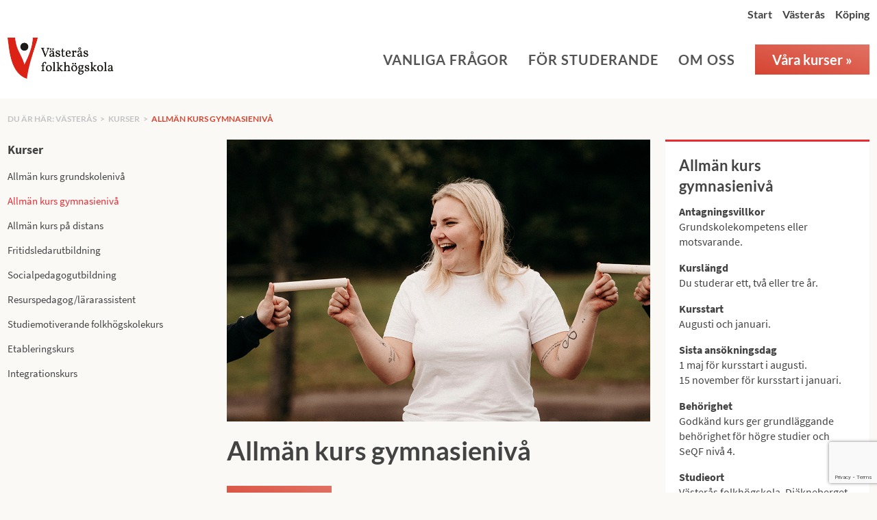

--- FILE ---
content_type: text/html; charset=UTF-8
request_url: https://www.vasterasfolkhogskola.se/vfhsk/kurser/allman-kurs-gymnasieniva/
body_size: 15451
content:
<!DOCTYPE html>
<html lang="sv-SE">
<head>

<meta charset="UTF-8" />
<link rel="shortcut icon" href="https://www.vasterasfolkhogskola.se/wp-content/themes/vfhsk/assets/img/favicon_vfhsk.png">

<title>Allmän kurs gymnasienivå - Västerås folkhögskolaVästerås folkhögskola</title>
<meta name="viewport" content="width=device-width, initial-scale=1, maximum-scale=1">
<meta name='robots' content='index, follow, max-image-preview:large, max-snippet:-1, max-video-preview:-1' />
	<style>img:is([sizes="auto" i], [sizes^="auto," i]) { contain-intrinsic-size: 3000px 1500px }</style>
	
	<!-- This site is optimized with the Yoast SEO plugin v26.7 - https://yoast.com/wordpress/plugins/seo/ -->
	<link rel="canonical" href="https://www.vasterasfolkhogskola.se/vfhsk/kurser/allman-kurs-gymnasieniva/" />
	<meta property="og:locale" content="sv_SE" />
	<meta property="og:type" content="article" />
	<meta property="og:title" content="Allmän kurs gymnasienivå - Västerås folkhögskola" />
	<meta property="og:description" content="Vill du läsa in gymnasiet? Vill du bestämma över dina studier? Vill du gå på en rolig och spännande skola? Allmän kurs på folkhögskola är för dig som vill studera vidare på högskola eller få ett arbete. Att läsa in gymnasiet tar ett, två eller tre år. Det beror på vilka förkunskaper du har. Innan..." />
	<meta property="og:url" content="https://www.vasterasfolkhogskola.se/vfhsk/kurser/allman-kurs-gymnasieniva/" />
	<meta property="og:site_name" content="Västerås folkhögskola" />
	<meta property="article:publisher" content="https://www.facebook.com/vfhsk" />
	<meta property="article:modified_time" content="2026-01-15T09:05:12+00:00" />
	<meta property="og:image" content="https://www.vasterasfolkhogskola.se/wp-content/uploads/2016/12/AKgymnasie_1024x683.jpg" />
	<meta property="og:image:width" content="1024" />
	<meta property="og:image:height" content="683" />
	<meta property="og:image:type" content="image/jpeg" />
	<meta name="twitter:card" content="summary_large_image" />
	<meta name="twitter:site" content="@vasterasfhsk" />
	<meta name="twitter:label1" content="Beräknad lästid" />
	<meta name="twitter:data1" content="3 minuter" />
	<script type="application/ld+json" class="yoast-schema-graph">{"@context":"https://schema.org","@graph":[{"@type":"WebPage","@id":"https://www.vasterasfolkhogskola.se/vfhsk/kurser/allman-kurs-gymnasieniva/","url":"https://www.vasterasfolkhogskola.se/vfhsk/kurser/allman-kurs-gymnasieniva/","name":"Allmän kurs gymnasienivå - Västerås folkhögskola","isPartOf":{"@id":"https://www.vasterasfolkhogskola.se/#website"},"primaryImageOfPage":{"@id":"https://www.vasterasfolkhogskola.se/vfhsk/kurser/allman-kurs-gymnasieniva/#primaryimage"},"image":{"@id":"https://www.vasterasfolkhogskola.se/vfhsk/kurser/allman-kurs-gymnasieniva/#primaryimage"},"thumbnailUrl":"https://www.vasterasfolkhogskola.se/wp-content/uploads/2016/12/AKgymnasie_1024x683.jpg","datePublished":"2016-11-30T23:01:32+00:00","dateModified":"2026-01-15T09:05:12+00:00","breadcrumb":{"@id":"https://www.vasterasfolkhogskola.se/vfhsk/kurser/allman-kurs-gymnasieniva/#breadcrumb"},"inLanguage":"sv-SE","potentialAction":[{"@type":"ReadAction","target":["https://www.vasterasfolkhogskola.se/vfhsk/kurser/allman-kurs-gymnasieniva/"]}]},{"@type":"ImageObject","inLanguage":"sv-SE","@id":"https://www.vasterasfolkhogskola.se/vfhsk/kurser/allman-kurs-gymnasieniva/#primaryimage","url":"https://www.vasterasfolkhogskola.se/wp-content/uploads/2016/12/AKgymnasie_1024x683.jpg","contentUrl":"https://www.vasterasfolkhogskola.se/wp-content/uploads/2016/12/AKgymnasie_1024x683.jpg","width":1024,"height":683,"caption":"allmän kurs gymnasienivå"},{"@type":"BreadcrumbList","@id":"https://www.vasterasfolkhogskola.se/vfhsk/kurser/allman-kurs-gymnasieniva/#breadcrumb","itemListElement":[{"@type":"ListItem","position":1,"name":"Hem","item":"https://www.vasterasfolkhogskola.se/"},{"@type":"ListItem","position":2,"name":"Allmän kurs gymnasienivå"}]},{"@type":"WebSite","@id":"https://www.vasterasfolkhogskola.se/#website","url":"https://www.vasterasfolkhogskola.se/","name":"Västerås folkhögskola","description":"en skola mitt i samhället","publisher":{"@id":"https://www.vasterasfolkhogskola.se/#organization"},"potentialAction":[{"@type":"SearchAction","target":{"@type":"EntryPoint","urlTemplate":"https://www.vasterasfolkhogskola.se/?s={search_term_string}"},"query-input":{"@type":"PropertyValueSpecification","valueRequired":true,"valueName":"search_term_string"}}],"inLanguage":"sv-SE"},{"@type":"Organization","@id":"https://www.vasterasfolkhogskola.se/#organization","name":"Västerås folkhögskola","url":"https://www.vasterasfolkhogskola.se/","logo":{"@type":"ImageObject","inLanguage":"sv-SE","@id":"https://www.vasterasfolkhogskola.se/#/schema/logo/image/","url":"https://www.vasterasfolkhogskola.se/wp-content/uploads/2022/08/vfhsk-logo-primary.png","contentUrl":"https://www.vasterasfolkhogskola.se/wp-content/uploads/2022/08/vfhsk-logo-primary.png","width":1000,"height":387,"caption":"Västerås folkhögskola"},"image":{"@id":"https://www.vasterasfolkhogskola.se/#/schema/logo/image/"},"sameAs":["https://www.facebook.com/vfhsk","https://x.com/vasterasfhsk","https://www.instagram.com/vasterasfhsk"]}]}</script>
	<!-- / Yoast SEO plugin. -->


<link rel="alternate" type="application/rss+xml" title="Västerås folkhögskola &raquo; Webbflöde" href="https://www.vasterasfolkhogskola.se/feed/" />
<link rel="alternate" type="application/rss+xml" title="Västerås folkhögskola &raquo; Kommentarsflöde" href="https://www.vasterasfolkhogskola.se/comments/feed/" />
<script type="text/javascript">
/* <![CDATA[ */
window._wpemojiSettings = {"baseUrl":"https:\/\/s.w.org\/images\/core\/emoji\/16.0.1\/72x72\/","ext":".png","svgUrl":"https:\/\/s.w.org\/images\/core\/emoji\/16.0.1\/svg\/","svgExt":".svg","source":{"concatemoji":"https:\/\/www.vasterasfolkhogskola.se\/wp-includes\/js\/wp-emoji-release.min.js?ver=6.8.3"}};
/*! This file is auto-generated */
!function(s,n){var o,i,e;function c(e){try{var t={supportTests:e,timestamp:(new Date).valueOf()};sessionStorage.setItem(o,JSON.stringify(t))}catch(e){}}function p(e,t,n){e.clearRect(0,0,e.canvas.width,e.canvas.height),e.fillText(t,0,0);var t=new Uint32Array(e.getImageData(0,0,e.canvas.width,e.canvas.height).data),a=(e.clearRect(0,0,e.canvas.width,e.canvas.height),e.fillText(n,0,0),new Uint32Array(e.getImageData(0,0,e.canvas.width,e.canvas.height).data));return t.every(function(e,t){return e===a[t]})}function u(e,t){e.clearRect(0,0,e.canvas.width,e.canvas.height),e.fillText(t,0,0);for(var n=e.getImageData(16,16,1,1),a=0;a<n.data.length;a++)if(0!==n.data[a])return!1;return!0}function f(e,t,n,a){switch(t){case"flag":return n(e,"\ud83c\udff3\ufe0f\u200d\u26a7\ufe0f","\ud83c\udff3\ufe0f\u200b\u26a7\ufe0f")?!1:!n(e,"\ud83c\udde8\ud83c\uddf6","\ud83c\udde8\u200b\ud83c\uddf6")&&!n(e,"\ud83c\udff4\udb40\udc67\udb40\udc62\udb40\udc65\udb40\udc6e\udb40\udc67\udb40\udc7f","\ud83c\udff4\u200b\udb40\udc67\u200b\udb40\udc62\u200b\udb40\udc65\u200b\udb40\udc6e\u200b\udb40\udc67\u200b\udb40\udc7f");case"emoji":return!a(e,"\ud83e\udedf")}return!1}function g(e,t,n,a){var r="undefined"!=typeof WorkerGlobalScope&&self instanceof WorkerGlobalScope?new OffscreenCanvas(300,150):s.createElement("canvas"),o=r.getContext("2d",{willReadFrequently:!0}),i=(o.textBaseline="top",o.font="600 32px Arial",{});return e.forEach(function(e){i[e]=t(o,e,n,a)}),i}function t(e){var t=s.createElement("script");t.src=e,t.defer=!0,s.head.appendChild(t)}"undefined"!=typeof Promise&&(o="wpEmojiSettingsSupports",i=["flag","emoji"],n.supports={everything:!0,everythingExceptFlag:!0},e=new Promise(function(e){s.addEventListener("DOMContentLoaded",e,{once:!0})}),new Promise(function(t){var n=function(){try{var e=JSON.parse(sessionStorage.getItem(o));if("object"==typeof e&&"number"==typeof e.timestamp&&(new Date).valueOf()<e.timestamp+604800&&"object"==typeof e.supportTests)return e.supportTests}catch(e){}return null}();if(!n){if("undefined"!=typeof Worker&&"undefined"!=typeof OffscreenCanvas&&"undefined"!=typeof URL&&URL.createObjectURL&&"undefined"!=typeof Blob)try{var e="postMessage("+g.toString()+"("+[JSON.stringify(i),f.toString(),p.toString(),u.toString()].join(",")+"));",a=new Blob([e],{type:"text/javascript"}),r=new Worker(URL.createObjectURL(a),{name:"wpTestEmojiSupports"});return void(r.onmessage=function(e){c(n=e.data),r.terminate(),t(n)})}catch(e){}c(n=g(i,f,p,u))}t(n)}).then(function(e){for(var t in e)n.supports[t]=e[t],n.supports.everything=n.supports.everything&&n.supports[t],"flag"!==t&&(n.supports.everythingExceptFlag=n.supports.everythingExceptFlag&&n.supports[t]);n.supports.everythingExceptFlag=n.supports.everythingExceptFlag&&!n.supports.flag,n.DOMReady=!1,n.readyCallback=function(){n.DOMReady=!0}}).then(function(){return e}).then(function(){var e;n.supports.everything||(n.readyCallback(),(e=n.source||{}).concatemoji?t(e.concatemoji):e.wpemoji&&e.twemoji&&(t(e.twemoji),t(e.wpemoji)))}))}((window,document),window._wpemojiSettings);
/* ]]> */
</script>
<style id='wp-emoji-styles-inline-css' type='text/css'>

	img.wp-smiley, img.emoji {
		display: inline !important;
		border: none !important;
		box-shadow: none !important;
		height: 1em !important;
		width: 1em !important;
		margin: 0 0.07em !important;
		vertical-align: -0.1em !important;
		background: none !important;
		padding: 0 !important;
	}
</style>
<link rel='stylesheet' id='wp-block-library-css' href='https://www.vasterasfolkhogskola.se/wp-includes/css/dist/block-library/style.min.css?ver=6.8.3' type='text/css' media='all' />
<style id='classic-theme-styles-inline-css' type='text/css'>
/*! This file is auto-generated */
.wp-block-button__link{color:#fff;background-color:#32373c;border-radius:9999px;box-shadow:none;text-decoration:none;padding:calc(.667em + 2px) calc(1.333em + 2px);font-size:1.125em}.wp-block-file__button{background:#32373c;color:#fff;text-decoration:none}
</style>
<style id='global-styles-inline-css' type='text/css'>
:root{--wp--preset--aspect-ratio--square: 1;--wp--preset--aspect-ratio--4-3: 4/3;--wp--preset--aspect-ratio--3-4: 3/4;--wp--preset--aspect-ratio--3-2: 3/2;--wp--preset--aspect-ratio--2-3: 2/3;--wp--preset--aspect-ratio--16-9: 16/9;--wp--preset--aspect-ratio--9-16: 9/16;--wp--preset--color--black: #000000;--wp--preset--color--cyan-bluish-gray: #abb8c3;--wp--preset--color--white: #ffffff;--wp--preset--color--pale-pink: #f78da7;--wp--preset--color--vivid-red: #cf2e2e;--wp--preset--color--luminous-vivid-orange: #ff6900;--wp--preset--color--luminous-vivid-amber: #fcb900;--wp--preset--color--light-green-cyan: #7bdcb5;--wp--preset--color--vivid-green-cyan: #00d084;--wp--preset--color--pale-cyan-blue: #8ed1fc;--wp--preset--color--vivid-cyan-blue: #0693e3;--wp--preset--color--vivid-purple: #9b51e0;--wp--preset--gradient--vivid-cyan-blue-to-vivid-purple: linear-gradient(135deg,rgba(6,147,227,1) 0%,rgb(155,81,224) 100%);--wp--preset--gradient--light-green-cyan-to-vivid-green-cyan: linear-gradient(135deg,rgb(122,220,180) 0%,rgb(0,208,130) 100%);--wp--preset--gradient--luminous-vivid-amber-to-luminous-vivid-orange: linear-gradient(135deg,rgba(252,185,0,1) 0%,rgba(255,105,0,1) 100%);--wp--preset--gradient--luminous-vivid-orange-to-vivid-red: linear-gradient(135deg,rgba(255,105,0,1) 0%,rgb(207,46,46) 100%);--wp--preset--gradient--very-light-gray-to-cyan-bluish-gray: linear-gradient(135deg,rgb(238,238,238) 0%,rgb(169,184,195) 100%);--wp--preset--gradient--cool-to-warm-spectrum: linear-gradient(135deg,rgb(74,234,220) 0%,rgb(151,120,209) 20%,rgb(207,42,186) 40%,rgb(238,44,130) 60%,rgb(251,105,98) 80%,rgb(254,248,76) 100%);--wp--preset--gradient--blush-light-purple: linear-gradient(135deg,rgb(255,206,236) 0%,rgb(152,150,240) 100%);--wp--preset--gradient--blush-bordeaux: linear-gradient(135deg,rgb(254,205,165) 0%,rgb(254,45,45) 50%,rgb(107,0,62) 100%);--wp--preset--gradient--luminous-dusk: linear-gradient(135deg,rgb(255,203,112) 0%,rgb(199,81,192) 50%,rgb(65,88,208) 100%);--wp--preset--gradient--pale-ocean: linear-gradient(135deg,rgb(255,245,203) 0%,rgb(182,227,212) 50%,rgb(51,167,181) 100%);--wp--preset--gradient--electric-grass: linear-gradient(135deg,rgb(202,248,128) 0%,rgb(113,206,126) 100%);--wp--preset--gradient--midnight: linear-gradient(135deg,rgb(2,3,129) 0%,rgb(40,116,252) 100%);--wp--preset--font-size--small: 13px;--wp--preset--font-size--medium: 20px;--wp--preset--font-size--large: 36px;--wp--preset--font-size--x-large: 42px;--wp--preset--spacing--20: 0.44rem;--wp--preset--spacing--30: 0.67rem;--wp--preset--spacing--40: 1rem;--wp--preset--spacing--50: 1.5rem;--wp--preset--spacing--60: 2.25rem;--wp--preset--spacing--70: 3.38rem;--wp--preset--spacing--80: 5.06rem;--wp--preset--shadow--natural: 6px 6px 9px rgba(0, 0, 0, 0.2);--wp--preset--shadow--deep: 12px 12px 50px rgba(0, 0, 0, 0.4);--wp--preset--shadow--sharp: 6px 6px 0px rgba(0, 0, 0, 0.2);--wp--preset--shadow--outlined: 6px 6px 0px -3px rgba(255, 255, 255, 1), 6px 6px rgba(0, 0, 0, 1);--wp--preset--shadow--crisp: 6px 6px 0px rgba(0, 0, 0, 1);}:where(.is-layout-flex){gap: 0.5em;}:where(.is-layout-grid){gap: 0.5em;}body .is-layout-flex{display: flex;}.is-layout-flex{flex-wrap: wrap;align-items: center;}.is-layout-flex > :is(*, div){margin: 0;}body .is-layout-grid{display: grid;}.is-layout-grid > :is(*, div){margin: 0;}:where(.wp-block-columns.is-layout-flex){gap: 2em;}:where(.wp-block-columns.is-layout-grid){gap: 2em;}:where(.wp-block-post-template.is-layout-flex){gap: 1.25em;}:where(.wp-block-post-template.is-layout-grid){gap: 1.25em;}.has-black-color{color: var(--wp--preset--color--black) !important;}.has-cyan-bluish-gray-color{color: var(--wp--preset--color--cyan-bluish-gray) !important;}.has-white-color{color: var(--wp--preset--color--white) !important;}.has-pale-pink-color{color: var(--wp--preset--color--pale-pink) !important;}.has-vivid-red-color{color: var(--wp--preset--color--vivid-red) !important;}.has-luminous-vivid-orange-color{color: var(--wp--preset--color--luminous-vivid-orange) !important;}.has-luminous-vivid-amber-color{color: var(--wp--preset--color--luminous-vivid-amber) !important;}.has-light-green-cyan-color{color: var(--wp--preset--color--light-green-cyan) !important;}.has-vivid-green-cyan-color{color: var(--wp--preset--color--vivid-green-cyan) !important;}.has-pale-cyan-blue-color{color: var(--wp--preset--color--pale-cyan-blue) !important;}.has-vivid-cyan-blue-color{color: var(--wp--preset--color--vivid-cyan-blue) !important;}.has-vivid-purple-color{color: var(--wp--preset--color--vivid-purple) !important;}.has-black-background-color{background-color: var(--wp--preset--color--black) !important;}.has-cyan-bluish-gray-background-color{background-color: var(--wp--preset--color--cyan-bluish-gray) !important;}.has-white-background-color{background-color: var(--wp--preset--color--white) !important;}.has-pale-pink-background-color{background-color: var(--wp--preset--color--pale-pink) !important;}.has-vivid-red-background-color{background-color: var(--wp--preset--color--vivid-red) !important;}.has-luminous-vivid-orange-background-color{background-color: var(--wp--preset--color--luminous-vivid-orange) !important;}.has-luminous-vivid-amber-background-color{background-color: var(--wp--preset--color--luminous-vivid-amber) !important;}.has-light-green-cyan-background-color{background-color: var(--wp--preset--color--light-green-cyan) !important;}.has-vivid-green-cyan-background-color{background-color: var(--wp--preset--color--vivid-green-cyan) !important;}.has-pale-cyan-blue-background-color{background-color: var(--wp--preset--color--pale-cyan-blue) !important;}.has-vivid-cyan-blue-background-color{background-color: var(--wp--preset--color--vivid-cyan-blue) !important;}.has-vivid-purple-background-color{background-color: var(--wp--preset--color--vivid-purple) !important;}.has-black-border-color{border-color: var(--wp--preset--color--black) !important;}.has-cyan-bluish-gray-border-color{border-color: var(--wp--preset--color--cyan-bluish-gray) !important;}.has-white-border-color{border-color: var(--wp--preset--color--white) !important;}.has-pale-pink-border-color{border-color: var(--wp--preset--color--pale-pink) !important;}.has-vivid-red-border-color{border-color: var(--wp--preset--color--vivid-red) !important;}.has-luminous-vivid-orange-border-color{border-color: var(--wp--preset--color--luminous-vivid-orange) !important;}.has-luminous-vivid-amber-border-color{border-color: var(--wp--preset--color--luminous-vivid-amber) !important;}.has-light-green-cyan-border-color{border-color: var(--wp--preset--color--light-green-cyan) !important;}.has-vivid-green-cyan-border-color{border-color: var(--wp--preset--color--vivid-green-cyan) !important;}.has-pale-cyan-blue-border-color{border-color: var(--wp--preset--color--pale-cyan-blue) !important;}.has-vivid-cyan-blue-border-color{border-color: var(--wp--preset--color--vivid-cyan-blue) !important;}.has-vivid-purple-border-color{border-color: var(--wp--preset--color--vivid-purple) !important;}.has-vivid-cyan-blue-to-vivid-purple-gradient-background{background: var(--wp--preset--gradient--vivid-cyan-blue-to-vivid-purple) !important;}.has-light-green-cyan-to-vivid-green-cyan-gradient-background{background: var(--wp--preset--gradient--light-green-cyan-to-vivid-green-cyan) !important;}.has-luminous-vivid-amber-to-luminous-vivid-orange-gradient-background{background: var(--wp--preset--gradient--luminous-vivid-amber-to-luminous-vivid-orange) !important;}.has-luminous-vivid-orange-to-vivid-red-gradient-background{background: var(--wp--preset--gradient--luminous-vivid-orange-to-vivid-red) !important;}.has-very-light-gray-to-cyan-bluish-gray-gradient-background{background: var(--wp--preset--gradient--very-light-gray-to-cyan-bluish-gray) !important;}.has-cool-to-warm-spectrum-gradient-background{background: var(--wp--preset--gradient--cool-to-warm-spectrum) !important;}.has-blush-light-purple-gradient-background{background: var(--wp--preset--gradient--blush-light-purple) !important;}.has-blush-bordeaux-gradient-background{background: var(--wp--preset--gradient--blush-bordeaux) !important;}.has-luminous-dusk-gradient-background{background: var(--wp--preset--gradient--luminous-dusk) !important;}.has-pale-ocean-gradient-background{background: var(--wp--preset--gradient--pale-ocean) !important;}.has-electric-grass-gradient-background{background: var(--wp--preset--gradient--electric-grass) !important;}.has-midnight-gradient-background{background: var(--wp--preset--gradient--midnight) !important;}.has-small-font-size{font-size: var(--wp--preset--font-size--small) !important;}.has-medium-font-size{font-size: var(--wp--preset--font-size--medium) !important;}.has-large-font-size{font-size: var(--wp--preset--font-size--large) !important;}.has-x-large-font-size{font-size: var(--wp--preset--font-size--x-large) !important;}
:where(.wp-block-post-template.is-layout-flex){gap: 1.25em;}:where(.wp-block-post-template.is-layout-grid){gap: 1.25em;}
:where(.wp-block-columns.is-layout-flex){gap: 2em;}:where(.wp-block-columns.is-layout-grid){gap: 2em;}
:root :where(.wp-block-pullquote){font-size: 1.5em;line-height: 1.6;}
</style>
<link rel='stylesheet' id='contact-form-7-css' href='https://www.vasterasfolkhogskola.se/wp-content/plugins/contact-form-7/includes/css/styles.css?ver=6.1.4' type='text/css' media='all' />
<link rel='stylesheet' id='printomatic-css-css' href='https://www.vasterasfolkhogskola.se/wp-content/plugins/print-o-matic/css/style.css?ver=2.0' type='text/css' media='all' />
<style id='printomatic-css-inline-css' type='text/css'>
.printomatic {
    float: right;
    margin-bottom: 5px;
    margin-right: 25px;
}
</style>
<link rel='stylesheet' id='parent-style-css' href='https://www.vasterasfolkhogskola.se/wp-content/themes/vfhsk/style.css?ver=1.0' type='text/css' media='all' />
<link rel='stylesheet' id='vfhsk-fonts-css' href='https://www.vasterasfolkhogskola.se/wp-content/themes/vfhsk-child/assets/fonts/stylesheet.css?ver=6.8.3' type='text/css' media='all' />
<link rel='stylesheet' id='combined-css' href='https://www.vasterasfolkhogskola.se/wp-content/themes/vfhsk/assets/combined.css?ver=1759396374' type='text/css' media='all' />
<link rel='stylesheet' id='child-style-css' href='https://www.vasterasfolkhogskola.se/wp-content/themes/vfhsk-child/style.css?ver=23222' type='text/css' media='all' />
<link rel='stylesheet' id='fancybox-css' href='https://www.vasterasfolkhogskola.se/wp-content/plugins/easy-fancybox/fancybox/1.5.4/jquery.fancybox.min.css?ver=6.8.3' type='text/css' media='screen' />
<script type="text/javascript" src="https://www.vasterasfolkhogskola.se/wp-includes/js/jquery/jquery.min.js?ver=3.7.1" id="jquery-core-js"></script>
<script type="text/javascript" src="https://www.vasterasfolkhogskola.se/wp-includes/js/jquery/jquery-migrate.min.js?ver=3.4.1" id="jquery-migrate-js"></script>
<link rel="https://api.w.org/" href="https://www.vasterasfolkhogskola.se/wp-json/" /><link rel="EditURI" type="application/rsd+xml" title="RSD" href="https://www.vasterasfolkhogskola.se/xmlrpc.php?rsd" />
<meta name="generator" content="WordPress 6.8.3" />
<link rel='shortlink' href='https://www.vasterasfolkhogskola.se/?p=34' />
<link rel="alternate" title="oEmbed (JSON)" type="application/json+oembed" href="https://www.vasterasfolkhogskola.se/wp-json/oembed/1.0/embed?url=https%3A%2F%2Fwww.vasterasfolkhogskola.se%2Fvfhsk%2Fkurser%2Fallman-kurs-gymnasieniva%2F" />
<link rel="alternate" title="oEmbed (XML)" type="text/xml+oembed" href="https://www.vasterasfolkhogskola.se/wp-json/oembed/1.0/embed?url=https%3A%2F%2Fwww.vasterasfolkhogskola.se%2Fvfhsk%2Fkurser%2Fallman-kurs-gymnasieniva%2F&#038;format=xml" />
<script>
  (function(i,s,o,g,r,a,m){i['GoogleAnalyticsObject']=r;i[r]=i[r]||function(){
  (i[r].q=i[r].q||[]).push(arguments)},i[r].l=1*new Date();a=s.createElement(o),
  m=s.getElementsByTagName(o)[0];a.async=1;a.src=g;m.parentNode.insertBefore(a,m)
  })(window,document,'script','//www.google-analytics.com/analytics.js','ga');

  ga('create', 'UA-68329732-1', 'auto');
  ga('send', 'pageview');

</script>		<style type="text/css" id="wp-custom-css">
			body {
	font-size: 20px;
}

h4, .h4 {
	font-size: 22px;
	line-height: 1.4em;
}

.hero {
	height: calc(90vh - 10px);
}

.course-puff-text {
	border-top: 0;
	border-right: 0;
	border-bottom: 0;
	border-left: 0;
}

#page-content {
	max-width: 900px;
	margin: auto;
	padding: 2em 0;

}

.hero-text h1 {
	font-size: 65px;
}

.hero-text h2 {
	font-size: 25px;
	letter-spacing: 3px;
}

  .course--thumbnail {
        height: 250px;
    }

.bs-docs-sidenav {
	font-size: 15px;
}

.bs-docs-sidenav h4 {
	font-size: 18px;
}
		</style>
		    
<!--[if lt IE 9]>
<script src="https://www.vasterasfolkhogskola.se/wp-content/themes/vfhsk/assets/js/shiv/dist/html5shiv.js" type="text/javascript"></script>
<![endif]-->
	
<!-- Event snippet for Sidvisning (1) conversion page -->
<script>
  gtag('event', 'conversion', {'send_to': 'AW-10905249490/uOagCIy85eIZENLNg9Ao'});
</script>


<!-- Google tag (gtag.js) -->
<script async src="https://www.googletagmanager.com/gtag/js?id=G-4BY5R1PK4Z"></script>
<script>
  window.dataLayer = window.dataLayer || [];
  function gtag(){dataLayer.push(arguments);}
  gtag('js', new Date());

  gtag('config', 'G-4BY5R1PK4Z');
</script>

<!-- Meta Pixel Code -->
<script>
!function(f,b,e,v,n,t,s)
{if(f.fbq)return;n=f.fbq=function(){n.callMethod?
n.callMethod.apply(n,arguments):n.queue.push(arguments)};
if(!f._fbq)f._fbq=n;n.push=n;n.loaded=!0;n.version='2.0';
n.queue=[];t=b.createElement(e);t.async=!0;
t.src=v;s=b.getElementsByTagName(e)[0];
s.parentNode.insertBefore(t,s)}(window, document,'script',
'https://connect.facebook.net/en_US/fbevents.js');
fbq('init', '9017833808287200');
fbq('track', 'PageView');
</script>
<noscript><img height="1" width="1" style="display:none"
src="https://www.facebook.com/tr?id=9017833808287200&ev=PageView&noscript=1"
/></noscript>
<!-- End Meta Pixel Code -->

</head>
<body class="wp-singular kurser_vasteras-template-default single single-kurser_vasteras postid-34 wp-theme-vfhsk wp-child-theme-vfhsk-child theme-red">


<div class="mrg-mobile-header" id="mrg-mobile-header">
	<div class="mrg-mobile-header-top">
		<a href="/vfhsk" class="mrg-mobile-header-logo">
			<img src="https://www.vasterasfolkhogskola.se/wp-content/themes/vfhsk/assets/img/vlogga.png" alt="Västerås Folkhögskola logotyp">
		</a>
		
		<div class="mrg-mobile-header-top-buttons">
			<a href="/vfhsk/kurser/" class="button">V&aring;ra kurser &raquo;</a>
			<a href="#" id="mrg-mobile-header-school-toggle">
				<img src="https://www.vasterasfolkhogskola.se/wp-content/themes/vfhsk-child/assets/icons/VFHSK_pin_red.png" />
			</a>
			<a href="#" id="mrg-mobile-header-menu-toggle">
				<div id="nav-icon3">
					<span></span>
					<span></span>
					<span></span>
					<span></span>
				</div>
			</a>
		</div>
	</div>

	<div id="mrg-mobile-header-navigation-school-switch">
		<div class="menu-topbar-container"><ul id="menu-topbar" class="menu"><li id="menu-item-14219" class="menu-item menu-item-type-post_type menu-item-object-page menu-item-home menu-item-14219"><a href="https://www.vasterasfolkhogskola.se/">Start</a></li>
<li id="menu-item-10" class="s-bc menu-item menu-item-type-post_type menu-item-object-page menu-item-10"><a href="https://www.vasterasfolkhogskola.se/vfhsk/">Västerås</a></li>
<li id="menu-item-18" class="s-bc menu-item menu-item-type-post_type menu-item-object-page menu-item-18"><a href="https://www.vasterasfolkhogskola.se/koping/">Köping</a></li>
</ul></div>	</div>


		<ul class="mrg-mobile-header-navigation">
					<li class=""><a href="https://www.vasterasfolkhogskola.se/vfhsk/vanliga-fragor-om-folkhogskolan-3/">Vanliga frågor</a>

						</li>
					<li class=""><a href="https://www.vasterasfolkhogskola.se/vfhsk/for-studerande/">För studerande</a>

							<div class="children-toggler " data-toggle="1c6a6ae1b1"><span>+</span></div>
				<ul class="mrg-mobile-header-navigation-submenu hidden" id="1c6a6ae1b1">
									<li class=""><a href="https://www.vasterasfolkhogskola.se/vfhsk/for-studerande/boende/">Boende</a></li>
									<li class=""><a href="https://www.vasterasfolkhogskola.se/vfhsk/for-studerande/deltagare-berattar/">Deltagare berättar</a></li>
									<li class=""><a href="https://www.vasterasfolkhogskola.se/vfhsk/for-studerande/mal-for-vasteras-folkhogskola/">Mål för Västerås folkhögskola</a></li>
									<li class=""><a href="https://www.vasterasfolkhogskola.se/vfhsk/for-studerande/ping-pong/">Ping Pong</a></li>
									<li class=""><a href="https://www.vasterasfolkhogskola.se/vfhsk/for-studerande/seqf/">SeQF</a></li>
									<li class=""><a href="https://www.vasterasfolkhogskola.se/vfhsk/for-studerande/studerandehandbok/">Studerandehandbok</a></li>
									<li class=""><a href="https://www.vasterasfolkhogskola.se/vfhsk/for-studerande/ekonomifinansiering/">Studiefinansiering</a></li>
								</ul>
						</li>
					<li class=""><a href="https://www.vasterasfolkhogskola.se/vfhsk/om-oss/">Om oss</a>

							<div class="children-toggler " data-toggle="207e765ba1"><span>+</span></div>
				<ul class="mrg-mobile-header-navigation-submenu hidden" id="207e765ba1">
									<li class=""><a href="https://www.vasterasfolkhogskola.se/vfhsk/om-oss/bakgrund/">Bakgrund</a></li>
									<li class=""><a href="https://www.vasterasfolkhogskola.se/vfhsk/om-oss/hitta-hit/">Hitta hit</a></li>
									<li class=""><a href="https://www.vasterasfolkhogskola.se/vfhsk/om-oss/huvudman/">Huvudmän</a></li>
									<li class=""><a href="https://www.vasterasfolkhogskola.se/vfhsk/om-oss/kontakt/">Kontakta oss</a></li>
									<li class=""><a href="https://www.vasterasfolkhogskola.se/vfhsk/om-oss/logotyper/">Logotyper</a></li>
									<li class=""><a href="https://www.vasterasfolkhogskola.se/vfhsk/om-oss/malsattningar-och-malgrupper/">Målsättningar och målgrupper</a></li>
									<li class=""><a href="https://www.vasterasfolkhogskola.se/vfhsk/om-oss/om-personuppgifter/">Om personuppgifter</a></li>
									<li class=""><a href="https://www.vasterasfolkhogskola.se/vfhsk/om-oss/personal/">Personal</a></li>
									<li class=""><a href="https://www.vasterasfolkhogskola.se/vfhsk/om-oss/press/">Pressmaterial</a></li>
									<li class=""><a href="https://www.vasterasfolkhogskola.se/vfhsk/om-oss/styrdokument/">Styrdokument</a></li>
									<li class=""><a href="https://www.vasterasfolkhogskola.se/vfhsk/om-oss/styrelse-2023/">Styrelse</a></li>
									<li class=""><a href="https://www.vasterasfolkhogskola.se/vfhsk/om-oss/tillganglighet/">Tillgänglighet</a></li>
									<li class=""><a href="https://www.vasterasfolkhogskola.se/vfhsk/om-oss/vardegrunder/">Värdegrund</a></li>
								</ul>
						</li>
			</ul>
</div>


<script>
	var menuToggle = document.getElementById("mrg-mobile-header-menu-toggle");
	var hamburger = document.getElementById("nav-icon3");
	var menuToggleClass = 'mrg-menu-toggled';
	var menuWrapper = document.getElementById("mrg-mobile-header");

	menuToggle.onclick = function(e) {
		e.preventDefault();
		menuWrapper.classList.remove('school-toggle');
		if (document.body.classList.contains(menuToggleClass)) {
			document.body.classList.remove(menuToggleClass);
			document.documentElement.classList.remove(menuToggleClass);
			hamburger.classList.remove('open');
			return;
		}

		document.body.classList.add(menuToggleClass);
		document.documentElement.classList.add(menuToggleClass);
		hamburger.classList.add('open');
	}

	var childrenTogglers = document.getElementsByClassName("children-toggler");

	[].forEach.call(childrenTogglers, function(el) {
		el.onclick = function(e) {
			e.preventDefault()
			var id = el.getAttribute('data-toggle')

			var children = document.getElementById(id)

			if (children.classList.contains('hidden')) {
				children.classList.remove('hidden')
				el.classList.add('open')
				return
			}

			children.classList.add('hidden')
			el.classList.remove('open')

		}
	})

	var schoolToggle = document.getElementById("mrg-mobile-header-school-toggle");
	schoolToggle.onclick = function(e) {
		e.preventDefault();
		document.body.classList.remove(menuToggleClass);
		document.documentElement.classList.remove(menuToggleClass);
		hamburger.classList.remove('open');

		if (menuWrapper.classList.contains("school-toggle")) {
			menuWrapper.classList.remove('school-toggle');
			return
		}
		menuWrapper.classList.add('school-toggle');
	}

</script>

    <div class="topbar p-bg">
        <div class="container">
            <div class="row">
                <div class="col-1">
                                        <ul class="topbar-nav pull-right">
                        <li class="menu-item menu-item-type-post_type menu-item-object-page menu-item-home menu-item-14219"><a href="https://www.vasterasfolkhogskola.se/">Start</a></li>
<li class="s-bc menu-item menu-item-type-post_type menu-item-object-page menu-item-10"><a href="https://www.vasterasfolkhogskola.se/vfhsk/">Västerås</a></li>
<li class="s-bc menu-item menu-item-type-post_type menu-item-object-page menu-item-18"><a href="https://www.vasterasfolkhogskola.se/koping/">Köping</a></li>
                    </ul>
                </div>
            </div>
        </div>
    </div>
    <div class="page-wrap" id="page-wrap">
        <div class="container">
            <header class="site-header">
                    <div class="row">
                                                    <div class="col-4 logo-container">
                                <a href="/vfhsk"><img src="https://www.vasterasfolkhogskola.se/wp-content/themes/vfhsk/assets/img/vlogga.png" alt=""></a>
                            </div>

                        <div class="col-75">
                            <nav>
                                <ul class="site-header-nav">

                                    <li id="menu-item-14221" class="menu-item menu-item-type-post_type menu-item-object-page menu-item-14221"><a href="https://www.vasterasfolkhogskola.se/vfhsk/vanliga-fragor-om-folkhogskolan-3/">Vanliga frågor</a></li>
<li id="menu-item-139" class="menu-item menu-item-type-post_type menu-item-object-page menu-item-139"><a href="https://www.vasterasfolkhogskola.se/vfhsk/for-studerande/">För studerande</a></li>
<li id="menu-item-141" class="menu-item menu-item-type-post_type menu-item-object-page menu-item-141"><a href="https://www.vasterasfolkhogskola.se/vfhsk/om-oss/">Om oss</a></li>
             
                                                                            <a href="/vfhsk/kurser/" class="button">V&aring;ra kurser &raquo;</a>
                                                                    </ul>
                            </nav>
                        </div>
                                            </div>
            </header>
                        <section class="site-content">
                                                <div class="breadcrumbs small-uc-info"> Du är här:
                    <span typeof="v:Breadcrumb"><a rel="v:url" property="v:title" title="Go to Västerås." href="https://www.vasterasfolkhogskola.se/vfhsk/" class="post post-page">Västerås</a></span> &gt; <span typeof="v:Breadcrumb"><a rel="v:url" property="v:title" title="Go to Kurser." href="https://www.vasterasfolkhogskola.se/vfhsk/kurser/">Kurser</a></span> &gt; <span typeof="v:Breadcrumb"><a rel="v:url" property="v:title" title="Go to Allmän kurs gymnasienivå." href="https://www.vasterasfolkhogskola.se/vfhsk/kurser/allman-kurs-gymnasieniva/">Allmän kurs gymnasienivå</a></span>                </div>
                

    
<div class="single-course">

    <div class="row">
        <div class="col-4 hide-small">

            <ul class="submenu--courses active">
                <li class="submenu--courses__top">Kurser</li>
                                                <li class="page_item page-item-531"><a href="https://www.vasterasfolkhogskola.se/vfhsk/kurser/allman-kurs-grund/">Allmän kurs grundskolenivå</a></li>
<li class="page_item page-item-34 current_page_item"><a href="https://www.vasterasfolkhogskola.se/vfhsk/kurser/allman-kurs-gymnasieniva/" aria-current="page">Allmän kurs gymnasienivå</a></li>
<li class="page_item page-item-200"><a href="https://www.vasterasfolkhogskola.se/vfhsk/kurser/allman-kurs-pa-distans/">Allmän kurs på distans</a></li>
<li class="page_item page-item-7592"><a href="https://www.vasterasfolkhogskola.se/vfhsk/kurser/fritidsledarutbildning/">Fritidsledarutbildning</a></li>
<li class="page_item page-item-12440"><a href="https://www.vasterasfolkhogskola.se/vfhsk/kurser/socialpedagogutbildning/">Socialpedagogutbildning</a></li>
<li class="page_item page-item-7415"><a href="https://www.vasterasfolkhogskola.se/vfhsk/kurser/lararassistent/">Resurspedagog/lärarassistent</a></li>
<li class="page_item page-item-455"><a href="https://www.vasterasfolkhogskola.se/vfhsk/kurser/inspirationskurs-smf/">Studiemotiverande folkhögskolekurs</a></li>
<li class="page_item page-item-5666"><a href="https://www.vasterasfolkhogskola.se/vfhsk/kurser/etableringskurs/">Etableringskurs</a></li>
<li class="page_item page-item-10191"><a href="https://www.vasterasfolkhogskola.se/vfhsk/kurser/integrationskurs/">Integrationskurs</a></li>
            </ul>
        </div>
        <div class="col-75">
            <div class="content">
                
                    <div class="row">
                        <div class="col-66 main-course-content">
                        <div class="circle-labels circle-labels-large">
                                                                                                                
                        </div>
                                                    <div class="post_thumbnail">
                                <img width="1024" height="683" src="https://www.vasterasfolkhogskola.se/wp-content/uploads/2016/12/AKgymnasie_1024x683.jpg" class="attachment-large size-large wp-post-image" alt="allmän kurs gymnasienivå" decoding="async" fetchpriority="high" srcset="https://www.vasterasfolkhogskola.se/wp-content/uploads/2016/12/AKgymnasie_1024x683.jpg 1024w, https://www.vasterasfolkhogskola.se/wp-content/uploads/2016/12/AKgymnasie_1024x683-300x200.jpg 300w, https://www.vasterasfolkhogskola.se/wp-content/uploads/2016/12/AKgymnasie_1024x683-768x512.jpg 768w" sizes="(max-width: 1024px) 100vw, 1024px" />                            </div>
                            <h1>Allmän kurs gymnasienivå</h1>
                                                                                                                            <a href="https://www.vasterasfolkhogskola.se/ansokan-allman-kurs-vasteras/?sokt-kurs=Allmän%20kurs%20gymnasienivå%20Västerås" target="_blank" class="button single-course--button">Sök till kurs</a>
                                                            

                                                        <div class="info-boxes">
                                                                    <div class="info-boxes-box">
                                        <span class="small-uc-info">Start</span>
                                        <span class="info-boxes-box-info">Januari och augusti</span>
                                    </div>
                                                                                                    <div class="info-boxes-box">
                                        <span class="small-uc-info">Ansökan</span>
                                        <span class="info-boxes-box-info">Ansökan öppen</span>
                                    </div>
                                                                
                            </div>
                            
                            <h4><strong>Vill du läsa in gymnasiet? Vill du bestämma över dina studier? Vill du gå på en rolig och spännande skola?</strong></h4>
<p>Allmän kurs på folkhögskola är för dig som vill studera vidare på högskola eller få ett arbete. Att läsa in gymnasiet tar ett, två eller tre år. Det beror på vilka förkunskaper du har. Innan du börjar gör du upp en individuell studieplan tillsammans med pedagogerna på skolan.</p>
<h4><strong>Arbetssätt </strong></h4>
<p>På Västerås folkhögskola arbetar vi tematiskt med flera ämnen samtidigt. Det ger dig en större förståelse för omvärlden och hur de olika ämnena hänger ihop. På skolan finns ett starkt samhällsengagemang.</p>
<p>Din bakgrund och dina erfarenheter är viktiga för oss. Vi är övertygade om att kunskap är någonting du, dina kurskamrater och vi på skolan skapar tillsammans. Här får du möjlighet att växa som person och vidga dina vyer.</p>
<p>Du får låna en dator under studietiden.</p>
<h4>Innehåll</h4>
<p>På allmän kurs läser du följande ämnen:</p>
<p>● Svenska<br />
● Engelska<br />
● Matematik<br />
● Naturkunskap<br />
● Samhällskunskap<br />
● Religionskunskap<br />
● Historia</p>
<p>Du har lärarledda lektioner i skolan varje dag.</p>
<h4>Se en film från allmän kurs</h4>
<p>Här berättar Robin, Cissi och Emil varför de sökte allmän kurs, hur de trivs och deras tankar om framtiden:</p>
<p><iframe title="Berättelser från allmän kurs" width="500" height="281" src="https://www.youtube.com/embed/BaEbt_zbJp8?start=23&#038;feature=oembed" frameborder="0" allow="accelerometer; autoplay; clipboard-write; encrypted-media; gyroscope; picture-in-picture; web-share" referrerpolicy="strict-origin-when-cross-origin" allowfullscreen></iframe></p>
<p>&nbsp;</p>
<p><strong>Du är varmt välkommen till en intressant och inspirerande utbildning!</strong></p>
<p>&nbsp;</p>
<p><img decoding="async" class="alignnone wp-image-9100 size-large" src="https://www.vasterasfolkhogskola.se/wp-content/uploads/2015/03/allmankursgrund-1024x504.png" alt="" width="1024" height="504" srcset="https://www.vasterasfolkhogskola.se/wp-content/uploads/2015/03/allmankursgrund-1024x504.png 1024w, https://www.vasterasfolkhogskola.se/wp-content/uploads/2015/03/allmankursgrund-300x148.png 300w, https://www.vasterasfolkhogskola.se/wp-content/uploads/2015/03/allmankursgrund-768x378.png 768w, https://www.vasterasfolkhogskola.se/wp-content/uploads/2015/03/allmankursgrund.png 1440w" sizes="(max-width: 1024px) 100vw, 1024px" /></p>

                                                            


                                                            <div class="faq-wrapper">
                                    <h4>Vanliga frågor</h4>
                                                                            <details class="faq">
                                            <summary>Vad är folkhögskola?</summary>
                                            <p>Folkhögskola är en utbildningsform som tror på att förena teori och praktik och låta olika människor, kulturer, livsvillkor och intresseinriktningar möta varandra. Allt det där blir tillsammans folkhögskolan – där du är med och skapar din egen utbildning.</p>
                                        </details>

                                                                            <details class="faq">
                                            <summary>Får man betyg på folkhögskolan?</summary>
                                            <p>På folkhögskola får man inte betyg, där får man utvecklas i sin egen takt. De som går allmän kurs, folkhögskolans motsvarighet till gymnasiet, får ett intyg som beskriver godkända behörigheter i de ämnen som klarats av samt ett studieomdöme som beskriver nuvarande och framtida studieförmåga.</p>
                                        </details>

                                                                            <details class="faq">
                                            <summary>Hur mycket frihet har jag?</summary>
                                            <p>Folkhögskolan utgår från att varje människa är en resurs som har förmåga och vilja att utvecklas, påverka och ta ansvar. Varje människa har rätt till ett rikt och värdigt liv och ska ha möjligheter att växa utifrån egna behov och förutsättningar. Det finns en stor frihet på folkhögskolan. Skolorna har rätten att forma sina egna kurser efter deltagarnas behov och målsättningar. Här får alla vara med och påverka kurser och utbildningar.</p>
                                        </details>

                                                                    </div>
                            
                                                            <hr/>
                                <h2 class="course-quote-heading">Deltagare berättar</h2>
                                                                                                        <div class="course-quote">
                                        <div class="course-quote-image">
                                            <img src="https://www.vasterasfolkhogskola.se/wp-content/uploads/2015/01/sara-allmän-150x150.jpg" alt="" class="alignleft" />
                                            <h4 class="small-uc-info">SARA EMELIE ÅHLÈN</h4>
                                        </div>
                                        <div class="course-quote-text">
                                            <p>Allmän kurs är det bästa valet jag gjort. Tillsammans med underbara lärare och elever så skapar ni tillsammans en helt galen bra atmosfär. Här får man vänner för livet!</p>
                                            <span class="remix-icon secondary-fill"><svg width="46" height="46" fill="currentColor" viewBox="0 0 24 24" xmlns="http://www.w3.org/2000/svg">
  <path d="M19.417 6.679C20.447 7.773 21 9 21 10.989c0 3.5-2.457 6.637-6.03 8.188l-.893-1.378c3.335-1.804 3.987-4.145 4.247-5.621-.537.278-1.24.375-1.93.311-1.803-.167-3.225-1.648-3.225-3.489a3.5 3.5 0 0 1 3.5-3.5c1.073 0 2.099.49 2.748 1.179Zm-10 0C10.447 7.773 11 9 11 10.989c0 3.5-2.457 6.637-6.03 8.188l-.893-1.378c3.335-1.804 3.987-4.145 4.247-5.621-.537.278-1.24.375-1.93.311C4.592 12.322 3.17 10.841 3.17 9a3.5 3.5 0 0 1 3.5-3.5c1.073 0 2.099.49 2.748 1.179h-.001Z"></path>
</svg></span>                                        </div>
                                    </div>
                                                                                                        <div class="course-quote">
                                        <div class="course-quote-image">
                                            <img src="https://www.vasterasfolkhogskola.se/wp-content/uploads/2016/12/viktor-150x150.png" alt="" class="alignleft" />
                                            <h4 class="small-uc-info">Victor Söderqvist</h4>
                                        </div>
                                        <div class="course-quote-text">
                                            <blockquote><p>Jag ville jobba inom vården, men klarade inte gymnasiet av olika skäl. Nu pluggar jag till sjuksköterska efter att ha läst upp mina betyg på allmän kurs.</p></blockquote>
                                            <span class="remix-icon secondary-fill"><svg width="46" height="46" fill="currentColor" viewBox="0 0 24 24" xmlns="http://www.w3.org/2000/svg">
  <path d="M19.417 6.679C20.447 7.773 21 9 21 10.989c0 3.5-2.457 6.637-6.03 8.188l-.893-1.378c3.335-1.804 3.987-4.145 4.247-5.621-.537.278-1.24.375-1.93.311-1.803-.167-3.225-1.648-3.225-3.489a3.5 3.5 0 0 1 3.5-3.5c1.073 0 2.099.49 2.748 1.179Zm-10 0C10.447 7.773 11 9 11 10.989c0 3.5-2.457 6.637-6.03 8.188l-.893-1.378c3.335-1.804 3.987-4.145 4.247-5.621-.537.278-1.24.375-1.93.311C4.592 12.322 3.17 10.841 3.17 9a3.5 3.5 0 0 1 3.5-3.5c1.073 0 2.099.49 2.748 1.179h-.001Z"></path>
</svg></span>                                        </div>
                                    </div>
                                                                                                        <div class="course-quote">
                                        <div class="course-quote-image">
                                            <img src="https://www.vasterasfolkhogskola.se/wp-content/uploads/2016/12/Lana-150x150.png" alt="" class="alignleft" />
                                            <h4 class="small-uc-info">Lana Khasraw</h4>
                                        </div>
                                        <div class="course-quote-text">
                                            <p>Jag lärde mig att vara stolt över mig själv och att accceptera andra för precis vilka de ville vara.</p>
                                            <span class="remix-icon secondary-fill"><svg width="46" height="46" fill="currentColor" viewBox="0 0 24 24" xmlns="http://www.w3.org/2000/svg">
  <path d="M19.417 6.679C20.447 7.773 21 9 21 10.989c0 3.5-2.457 6.637-6.03 8.188l-.893-1.378c3.335-1.804 3.987-4.145 4.247-5.621-.537.278-1.24.375-1.93.311-1.803-.167-3.225-1.648-3.225-3.489a3.5 3.5 0 0 1 3.5-3.5c1.073 0 2.099.49 2.748 1.179Zm-10 0C10.447 7.773 11 9 11 10.989c0 3.5-2.457 6.637-6.03 8.188l-.893-1.378c3.335-1.804 3.987-4.145 4.247-5.621-.537.278-1.24.375-1.93.311C4.592 12.322 3.17 10.841 3.17 9a3.5 3.5 0 0 1 3.5-3.5c1.073 0 2.099.49 2.748 1.179h-.001Z"></path>
</svg></span>                                        </div>
                                    </div>
                                                                                    
                        </div>
                        <div class="col-3">
                                                
                                                            <div class="info-box--course p-tc">
                                    <div class="row">
                                        <div class="col-1">
                                            <div class="info-box__content">
                                                <h4>Allmän kurs gymnasienivå</h4>
                                                                                                <p><strong>Antagningsvillkor</strong><br />
Grundskolekompetens eller motsvarande.</p>
<p><strong>Kurslängd </strong><br />
Du studerar ett, två eller tre år.</p>
<p><strong>Kursstart</strong><br />
Augusti och januari.</p>
<p><strong>Sista ansökningsdag</strong><br />
1 maj för kursstart i augusti.<br />
15 november för kursstart i januari.</p>
<p><strong>Behörighet<br />
</strong>Godkänd kurs ger grundläggande behörighet för högre studier och SeQF nivå 4.</p>
<p><strong>Studieort<br />
</strong>Västerås folkhögskola, Djäkneberget, Västerås</p>
<p><strong>Studieekonomi </strong><br />
Du har rätt till studiemedel. Kontakta Centrala studiestödsnämnden (CSN) för hjälp och mer information.</p>
<p><strong>Kurskostnad</strong><br />
<span style="font-weight: 400">Utbildningen är kostnadsfri, men 500</span> <span style="font-weight: 400">kr/termin tillkommer för studiematerial och aktiviteter.</span></p>
<p><strong>Kontaktpersoner</strong><br />
Sara Gulin, kursledare<br />
<a href="mailto:&#115;ara.&#103;&#117;&#108;i&#110;&#64;&#118;&#102;&#104;sk.s&#101;">&#115;&#97;&#114;&#97;.&#103;&#117;l&#105;n&#64;vf&#104;s&#107;&#46;&#115;e</a><br />
070-860 88 22</p>
<p>Elin Ragnebro, studierektor<br />
<a href="mailto:&#101;li&#110;.&#114;&#97;&#103;&#110;&#101;br&#111;&#64;vf&#104;sk.s&#101;">eli&#110;&#46;ragn&#101;&#98;r&#111;&#64;&#118;fh&#115;&#107;&#46;&#115;e</a><br />
076-671 30 87</p>
<p><a href="https://www.vasterasfolkhogskola.se/wp-content/uploads/2024/12/Allman-kurs-gymnasie-Vasteras.pdf">Ladda ner kursblad</a></p>
<p><a href="https://www.vasterasfolkhogskola.se/vfhsk/for-studerande/studerandehandbok/#antagningsprocess-langa-kurser">Läs mer om vår antagningsprocess</a></p>

                                                                                                                                                                                                            <a href="https://www.vasterasfolkhogskola.se/ansokan-allman-kurs-vasteras/?sokt-kurs=Allmän%20kurs%20gymnasienivå%20Västerås" target="_blank" class="button single-course--button">Sök till kurs</a>
                                                                                                                                                                                             </div>
                                        </div>
                                    </div>
                                </div>
                            
                                                </div>

                    </div>
                    <!-- div class="qn-modal-backdrop" style="display:none ">
                        <div class="qn-modal ansokan">
                            <div class="close">X</div>
                            <iframe src="/ansokan/?kurs=34&ort=Västerås"></iframe>
                        </div>
                    </div -->
                                            </div>
        </div>
    </div>
</div>
            </section>
            <footer class="site-footer">
                <div class="row">
                    <a href="/vfhsk" class="logo-link">
                        <img src="https://www.vasterasfolkhogskola.se/wp-content/themes/vfhsk-child/assets/images/vfhsk-symbol-white.png" alt="" class="footer-logo">
                    </a>

                                                <div class=" site-footer__col">
                        <div class="inner">
                                <span class="h4 footer-title">Västerås folkhögskola</span>
                                Kristinagatan 12<br/>
                                724 61 Västerås<br/>
                                021-14 07 05<br/>
                                <a href="mailto:i&#110;f&#111;&#64;vf&#104;s&#107;&#46;&#115;&#101;">&#105;n&#102;o&#64;v&#102;h&#115;&#107;.s&#101;</a><br/>
                                <a href="/vfhsk/om-oss/hitta-hit/">Hitta hit</a>
                        </div>
                    </div>
                             

                     
                    <div class=" site-footer__col footer-socials">
                        <div class="inner">

                                                            <span class="h4 footer-title">Besök oss på</span>
                                <ul class="social-list">
                                    <li><a target="_blank" href="https://www.facebook.com/vfhsk"><span class="remix-icon "><svg width="46" height="46" fill="currentColor" viewBox="0 0 24 24" xmlns="http://www.w3.org/2000/svg">
  <path d="M14 13.5h2.5l1-4H14v-2c0-1.03 0-2 2-2h1.5V2.14c-.326-.043-1.557-.14-2.857-.14C11.928 2 10 3.657 10 6.7v2.8H7v4h3V22h4v-8.5Z"></path>
</svg></span> Facebook</a></li>
                                 <!-- <li><a target="_blank" href="https://twitter.com/vasterasfhsk"><span class="remix-icon "><svg width="46" height="46" fill="currentColor" viewBox="0 0 24 24" xmlns="http://www.w3.org/2000/svg">
  <path d="M22.162 5.655a8.383 8.383 0 0 1-2.402.658 4.196 4.196 0 0 0 1.84-2.314c-.82.488-1.719.83-2.656 1.015a4.182 4.182 0 0 0-7.126 3.814 11.874 11.874 0 0 1-8.62-4.37 4.168 4.168 0 0 0-.566 2.103c0 1.45.738 2.731 1.86 3.481a4.17 4.17 0 0 1-1.894-.523v.052a4.185 4.185 0 0 0 3.355 4.101 4.21 4.21 0 0 1-1.89.072 4.185 4.185 0 0 0 3.907 2.905 8.393 8.393 0 0 1-6.19 1.732 11.829 11.829 0 0 0 6.41 1.88c7.692 0 11.9-6.373 11.9-11.9 0-.18-.006-.362-.014-.54a8.495 8.495 0 0 0 2.087-2.165v-.001Z"></path>
</svg></span> Twitter</a></li>-->
                                    <li><a target="_blank" href="https://instagram.com/vasterasfhsk/"><span class="remix-icon "><svg width="46" height="46" fill="currentColor" viewBox="0 0 24 24" xmlns="http://www.w3.org/2000/svg">
  <path d="M12 2c2.717 0 3.056.01 4.122.06 1.065.05 1.79.217 2.428.465.66.254 1.216.598 1.772 1.153.509.5.902 1.105 1.153 1.772.247.637.415 1.363.465 2.428.047 1.066.06 1.405.06 4.122 0 2.717-.01 3.056-.06 4.122-.05 1.065-.218 1.79-.465 2.428a4.883 4.883 0 0 1-1.153 1.772c-.5.508-1.105.902-1.772 1.153-.637.247-1.363.415-2.428.465-1.066.047-1.405.06-4.122.06-2.717 0-3.056-.01-4.122-.06-1.065-.05-1.79-.218-2.428-.465a4.89 4.89 0 0 1-1.772-1.153 4.904 4.904 0 0 1-1.153-1.772c-.248-.637-.415-1.363-.465-2.428C2.013 15.056 2 14.717 2 12c0-2.717.01-3.056.06-4.122.05-1.066.217-1.79.465-2.428a4.88 4.88 0 0 1 1.153-1.772A4.897 4.897 0 0 1 5.45 2.525c.638-.248 1.362-.415 2.428-.465C8.944 2.013 9.283 2 12 2Zm0 5a5 5 0 1 0 0 10 5 5 0 0 0 0-10Zm6.5-.25a1.25 1.25 0 1 0-2.5 0 1.25 1.25 0 0 0 2.5 0ZM12 9a3 3 0 1 1 0 6 3 3 0 0 1 0-6Z"></path>
</svg></span> Instagram</a></li>
                                </ul>
                                                     </ul>
                        </div>
                    </div> 
                                    </div>
            </footer>
        </div>
    </div>
    <script type="speculationrules">
{"prefetch":[{"source":"document","where":{"and":[{"href_matches":"\/*"},{"not":{"href_matches":["\/wp-*.php","\/wp-admin\/*","\/wp-content\/uploads\/*","\/wp-content\/*","\/wp-content\/plugins\/*","\/wp-content\/themes\/vfhsk-child\/*","\/wp-content\/themes\/vfhsk\/*","\/*\\?(.+)"]}},{"not":{"selector_matches":"a[rel~=\"nofollow\"]"}},{"not":{"selector_matches":".no-prefetch, .no-prefetch a"}}]},"eagerness":"conservative"}]}
</script>
<script type="text/javascript" src="https://www.vasterasfolkhogskola.se/wp-includes/js/dist/hooks.min.js?ver=4d63a3d491d11ffd8ac6" id="wp-hooks-js"></script>
<script type="text/javascript" src="https://www.vasterasfolkhogskola.se/wp-includes/js/dist/i18n.min.js?ver=5e580eb46a90c2b997e6" id="wp-i18n-js"></script>
<script type="text/javascript" id="wp-i18n-js-after">
/* <![CDATA[ */
wp.i18n.setLocaleData( { 'text direction\u0004ltr': [ 'ltr' ] } );
/* ]]> */
</script>
<script type="text/javascript" src="https://www.vasterasfolkhogskola.se/wp-content/plugins/contact-form-7/includes/swv/js/index.js?ver=6.1.4" id="swv-js"></script>
<script type="text/javascript" id="contact-form-7-js-translations">
/* <![CDATA[ */
( function( domain, translations ) {
	var localeData = translations.locale_data[ domain ] || translations.locale_data.messages;
	localeData[""].domain = domain;
	wp.i18n.setLocaleData( localeData, domain );
} )( "contact-form-7", {"translation-revision-date":"2025-08-26 21:48:02+0000","generator":"GlotPress\/4.0.1","domain":"messages","locale_data":{"messages":{"":{"domain":"messages","plural-forms":"nplurals=2; plural=n != 1;","lang":"sv_SE"},"This contact form is placed in the wrong place.":["Detta kontaktformul\u00e4r \u00e4r placerat p\u00e5 fel st\u00e4lle."],"Error:":["Fel:"]}},"comment":{"reference":"includes\/js\/index.js"}} );
/* ]]> */
</script>
<script type="text/javascript" id="contact-form-7-js-before">
/* <![CDATA[ */
var wpcf7 = {
    "api": {
        "root": "https:\/\/www.vasterasfolkhogskola.se\/wp-json\/",
        "namespace": "contact-form-7\/v1"
    }
};
/* ]]> */
</script>
<script type="text/javascript" src="https://www.vasterasfolkhogskola.se/wp-content/plugins/contact-form-7/includes/js/index.js?ver=6.1.4" id="contact-form-7-js"></script>
<script type="text/javascript" id="printomatic-js-js-before">
/* <![CDATA[ */
var print_data = {"pom_html_top":"","pom_html_bottom":"","pom_do_not_print":"","pom_pause_time":""}
/* ]]> */
</script>
<script type="text/javascript" src="https://www.vasterasfolkhogskola.se/wp-content/plugins/print-o-matic/js/printomat.js?ver=2.0.11" id="printomatic-js-js"></script>
<script type="text/javascript" src="https://www.vasterasfolkhogskola.se/wp-content/plugins/print-o-matic/js/print_elements.js?ver=1.1" id="pe-js-js"></script>
<script type="text/javascript" src="https://www.vasterasfolkhogskola.se/wp-content/themes/vfhsk/assets/js/jquery.cycle2.min.js?ver=1.0.0" id="cycle2-js"></script>
<script type="text/javascript" src="https://www.vasterasfolkhogskola.se/wp-content/themes/vfhsk/assets/js/bootstrap.min.js?ver=1.0.0" id="bootstrap-js"></script>
<script type="text/javascript" src="https://www.vasterasfolkhogskola.se/wp-content/themes/vfhsk/assets/js/jquery.cookie.min.js?ver=1.0.0" id="jquery-cookie-js"></script>
<script type="text/javascript" src="https://www.vasterasfolkhogskola.se/wp-content/themes/vfhsk/assets/js/jquery.declarative.js?ver=1.0.0" id="jquery-declarative-js"></script>
<script type="text/javascript" src="https://www.vasterasfolkhogskola.se/wp-content/themes/vfhsk/assets/js/jquery.deserialize.js?ver=1.0.0" id="jquery-deserialize-js"></script>
<script type="text/javascript" src="https://www.vasterasfolkhogskola.se/wp-content/themes/vfhsk/assets/js/main.js?ver=1.0.0" id="main-js"></script>
<script type="text/javascript" src="https://www.vasterasfolkhogskola.se/wp-content/plugins/easy-fancybox/vendor/purify.min.js?ver=6.8.3" id="fancybox-purify-js"></script>
<script type="text/javascript" id="jquery-fancybox-js-extra">
/* <![CDATA[ */
var efb_i18n = {"close":"Close","next":"Next","prev":"Previous","startSlideshow":"Start slideshow","toggleSize":"Toggle size"};
/* ]]> */
</script>
<script type="text/javascript" src="https://www.vasterasfolkhogskola.se/wp-content/plugins/easy-fancybox/fancybox/1.5.4/jquery.fancybox.min.js?ver=6.8.3" id="jquery-fancybox-js"></script>
<script type="text/javascript" id="jquery-fancybox-js-after">
/* <![CDATA[ */
var fb_timeout, fb_opts={'autoScale':true,'showCloseButton':true,'width':600,'height':500,'margin':20,'pixelRatio':'false','centerOnScroll':true,'enableEscapeButton':true,'overlayShow':true,'hideOnOverlayClick':true,'overlayColor':'#000','overlayOpacity':0.6,'minVpHeight':320,'disableCoreLightbox':'true','enableBlockControls':'true','fancybox_openBlockControls':'true' };
if(typeof easy_fancybox_handler==='undefined'){
var easy_fancybox_handler=function(){
jQuery([".nolightbox","a.wp-block-file__button","a.pin-it-button","a[href*='pinterest.com\/pin\/create']","a[href*='facebook.com\/share']","a[href*='twitter.com\/share']"].join(',')).addClass('nofancybox');
jQuery('a.fancybox-close').on('click',function(e){e.preventDefault();jQuery.fancybox.close()});
/* IMG */
						var unlinkedImageBlocks=jQuery(".wp-block-image > img:not(.nofancybox,figure.nofancybox>img)");
						unlinkedImageBlocks.wrap(function() {
							var href = jQuery( this ).attr( "src" );
							return "<a href='" + href + "'></a>";
						});
var fb_IMG_select=jQuery('a[href*=".jpg" i]:not(.nofancybox,li.nofancybox>a,figure.nofancybox>a),area[href*=".jpg" i]:not(.nofancybox),a[href*=".jpeg" i]:not(.nofancybox,li.nofancybox>a,figure.nofancybox>a),area[href*=".jpeg" i]:not(.nofancybox),a[href*=".png" i]:not(.nofancybox,li.nofancybox>a,figure.nofancybox>a),area[href*=".png" i]:not(.nofancybox)');
fb_IMG_select.addClass('fancybox image');
var fb_IMG_sections=jQuery('.gallery,.wp-block-gallery,.tiled-gallery,.wp-block-jetpack-tiled-gallery,.ngg-galleryoverview,.ngg-imagebrowser,.nextgen_pro_blog_gallery,.nextgen_pro_film,.nextgen_pro_horizontal_filmstrip,.ngg-pro-masonry-wrapper,.ngg-pro-mosaic-container,.nextgen_pro_sidescroll,.nextgen_pro_slideshow,.nextgen_pro_thumbnail_grid,.tiled-gallery');
fb_IMG_sections.each(function(){jQuery(this).find(fb_IMG_select).attr('rel','gallery-'+fb_IMG_sections.index(this));});
jQuery('a.fancybox,area.fancybox,.fancybox>a').each(function(){jQuery(this).fancybox(jQuery.extend(true,{},fb_opts,{'type':'image','transition':'elastic','easingIn':'easeOutBack','easingOut':'easeInBack','opacity':false,'hideOnContentClick':false,'titleShow':true,'titlePosition':'over','titleFromAlt':true,'showNavArrows':true,'enableKeyboardNav':true,'cyclic':false,'mouseWheel':'true'}))});
/* Inline */
jQuery('a.fancybox-inline,area.fancybox-inline,.fancybox-inline>a').each(function(){jQuery(this).fancybox(jQuery.extend(true,{},fb_opts,{'type':'inline','autoDimensions':false,'scrolling':'auto','easingIn':'easeOutBack','easingOut':'easeInBack','opacity':false,'hideOnContentClick':false,'titleShow':false}))});
/* iFrame */
jQuery('a.fancybox-iframe,area.fancybox-iframe,.fancybox-iframe>a').each(function(){jQuery(this).fancybox(jQuery.extend(true,{},fb_opts,{'type':'iframe','width':'70%','height':'90%','titleShow':false,'titlePosition':'float','titleFromAlt':true,'allowfullscreen':false}))});
};};
jQuery(easy_fancybox_handler);jQuery(document).on('post-load',easy_fancybox_handler);
/* ]]> */
</script>
<script type="text/javascript" src="https://www.vasterasfolkhogskola.se/wp-content/plugins/easy-fancybox/vendor/jquery.metadata.min.js?ver=2.22.1" id="jquery-metadata-js"></script>
<script type="text/javascript" src="https://www.vasterasfolkhogskola.se/wp-content/plugins/easy-fancybox/vendor/jquery.mousewheel.min.js?ver=3.1.13" id="jquery-mousewheel-js"></script>
<script type="text/javascript" src="https://www.google.com/recaptcha/api.js?render=6Les1KkUAAAAAMyn9KovnwaLcUU0XiMafwQOf8ye&amp;ver=3.0" id="google-recaptcha-js"></script>
<script type="text/javascript" src="https://www.vasterasfolkhogskola.se/wp-includes/js/dist/vendor/wp-polyfill.min.js?ver=3.15.0" id="wp-polyfill-js"></script>
<script type="text/javascript" id="wpcf7-recaptcha-js-before">
/* <![CDATA[ */
var wpcf7_recaptcha = {
    "sitekey": "6Les1KkUAAAAAMyn9KovnwaLcUU0XiMafwQOf8ye",
    "actions": {
        "homepage": "homepage",
        "contactform": "contactform"
    }
};
/* ]]> */
</script>
<script type="text/javascript" src="https://www.vasterasfolkhogskola.se/wp-content/plugins/contact-form-7/modules/recaptcha/index.js?ver=6.1.4" id="wpcf7-recaptcha-js"></script>
</body>
</html>

--- FILE ---
content_type: text/html; charset=utf-8
request_url: https://www.google.com/recaptcha/api2/anchor?ar=1&k=6Les1KkUAAAAAMyn9KovnwaLcUU0XiMafwQOf8ye&co=aHR0cHM6Ly93d3cudmFzdGVyYXNmb2xraG9nc2tvbGEuc2U6NDQz&hl=en&v=PoyoqOPhxBO7pBk68S4YbpHZ&size=invisible&anchor-ms=20000&execute-ms=30000&cb=ovptq5scj96l
body_size: 49837
content:
<!DOCTYPE HTML><html dir="ltr" lang="en"><head><meta http-equiv="Content-Type" content="text/html; charset=UTF-8">
<meta http-equiv="X-UA-Compatible" content="IE=edge">
<title>reCAPTCHA</title>
<style type="text/css">
/* cyrillic-ext */
@font-face {
  font-family: 'Roboto';
  font-style: normal;
  font-weight: 400;
  font-stretch: 100%;
  src: url(//fonts.gstatic.com/s/roboto/v48/KFO7CnqEu92Fr1ME7kSn66aGLdTylUAMa3GUBHMdazTgWw.woff2) format('woff2');
  unicode-range: U+0460-052F, U+1C80-1C8A, U+20B4, U+2DE0-2DFF, U+A640-A69F, U+FE2E-FE2F;
}
/* cyrillic */
@font-face {
  font-family: 'Roboto';
  font-style: normal;
  font-weight: 400;
  font-stretch: 100%;
  src: url(//fonts.gstatic.com/s/roboto/v48/KFO7CnqEu92Fr1ME7kSn66aGLdTylUAMa3iUBHMdazTgWw.woff2) format('woff2');
  unicode-range: U+0301, U+0400-045F, U+0490-0491, U+04B0-04B1, U+2116;
}
/* greek-ext */
@font-face {
  font-family: 'Roboto';
  font-style: normal;
  font-weight: 400;
  font-stretch: 100%;
  src: url(//fonts.gstatic.com/s/roboto/v48/KFO7CnqEu92Fr1ME7kSn66aGLdTylUAMa3CUBHMdazTgWw.woff2) format('woff2');
  unicode-range: U+1F00-1FFF;
}
/* greek */
@font-face {
  font-family: 'Roboto';
  font-style: normal;
  font-weight: 400;
  font-stretch: 100%;
  src: url(//fonts.gstatic.com/s/roboto/v48/KFO7CnqEu92Fr1ME7kSn66aGLdTylUAMa3-UBHMdazTgWw.woff2) format('woff2');
  unicode-range: U+0370-0377, U+037A-037F, U+0384-038A, U+038C, U+038E-03A1, U+03A3-03FF;
}
/* math */
@font-face {
  font-family: 'Roboto';
  font-style: normal;
  font-weight: 400;
  font-stretch: 100%;
  src: url(//fonts.gstatic.com/s/roboto/v48/KFO7CnqEu92Fr1ME7kSn66aGLdTylUAMawCUBHMdazTgWw.woff2) format('woff2');
  unicode-range: U+0302-0303, U+0305, U+0307-0308, U+0310, U+0312, U+0315, U+031A, U+0326-0327, U+032C, U+032F-0330, U+0332-0333, U+0338, U+033A, U+0346, U+034D, U+0391-03A1, U+03A3-03A9, U+03B1-03C9, U+03D1, U+03D5-03D6, U+03F0-03F1, U+03F4-03F5, U+2016-2017, U+2034-2038, U+203C, U+2040, U+2043, U+2047, U+2050, U+2057, U+205F, U+2070-2071, U+2074-208E, U+2090-209C, U+20D0-20DC, U+20E1, U+20E5-20EF, U+2100-2112, U+2114-2115, U+2117-2121, U+2123-214F, U+2190, U+2192, U+2194-21AE, U+21B0-21E5, U+21F1-21F2, U+21F4-2211, U+2213-2214, U+2216-22FF, U+2308-230B, U+2310, U+2319, U+231C-2321, U+2336-237A, U+237C, U+2395, U+239B-23B7, U+23D0, U+23DC-23E1, U+2474-2475, U+25AF, U+25B3, U+25B7, U+25BD, U+25C1, U+25CA, U+25CC, U+25FB, U+266D-266F, U+27C0-27FF, U+2900-2AFF, U+2B0E-2B11, U+2B30-2B4C, U+2BFE, U+3030, U+FF5B, U+FF5D, U+1D400-1D7FF, U+1EE00-1EEFF;
}
/* symbols */
@font-face {
  font-family: 'Roboto';
  font-style: normal;
  font-weight: 400;
  font-stretch: 100%;
  src: url(//fonts.gstatic.com/s/roboto/v48/KFO7CnqEu92Fr1ME7kSn66aGLdTylUAMaxKUBHMdazTgWw.woff2) format('woff2');
  unicode-range: U+0001-000C, U+000E-001F, U+007F-009F, U+20DD-20E0, U+20E2-20E4, U+2150-218F, U+2190, U+2192, U+2194-2199, U+21AF, U+21E6-21F0, U+21F3, U+2218-2219, U+2299, U+22C4-22C6, U+2300-243F, U+2440-244A, U+2460-24FF, U+25A0-27BF, U+2800-28FF, U+2921-2922, U+2981, U+29BF, U+29EB, U+2B00-2BFF, U+4DC0-4DFF, U+FFF9-FFFB, U+10140-1018E, U+10190-1019C, U+101A0, U+101D0-101FD, U+102E0-102FB, U+10E60-10E7E, U+1D2C0-1D2D3, U+1D2E0-1D37F, U+1F000-1F0FF, U+1F100-1F1AD, U+1F1E6-1F1FF, U+1F30D-1F30F, U+1F315, U+1F31C, U+1F31E, U+1F320-1F32C, U+1F336, U+1F378, U+1F37D, U+1F382, U+1F393-1F39F, U+1F3A7-1F3A8, U+1F3AC-1F3AF, U+1F3C2, U+1F3C4-1F3C6, U+1F3CA-1F3CE, U+1F3D4-1F3E0, U+1F3ED, U+1F3F1-1F3F3, U+1F3F5-1F3F7, U+1F408, U+1F415, U+1F41F, U+1F426, U+1F43F, U+1F441-1F442, U+1F444, U+1F446-1F449, U+1F44C-1F44E, U+1F453, U+1F46A, U+1F47D, U+1F4A3, U+1F4B0, U+1F4B3, U+1F4B9, U+1F4BB, U+1F4BF, U+1F4C8-1F4CB, U+1F4D6, U+1F4DA, U+1F4DF, U+1F4E3-1F4E6, U+1F4EA-1F4ED, U+1F4F7, U+1F4F9-1F4FB, U+1F4FD-1F4FE, U+1F503, U+1F507-1F50B, U+1F50D, U+1F512-1F513, U+1F53E-1F54A, U+1F54F-1F5FA, U+1F610, U+1F650-1F67F, U+1F687, U+1F68D, U+1F691, U+1F694, U+1F698, U+1F6AD, U+1F6B2, U+1F6B9-1F6BA, U+1F6BC, U+1F6C6-1F6CF, U+1F6D3-1F6D7, U+1F6E0-1F6EA, U+1F6F0-1F6F3, U+1F6F7-1F6FC, U+1F700-1F7FF, U+1F800-1F80B, U+1F810-1F847, U+1F850-1F859, U+1F860-1F887, U+1F890-1F8AD, U+1F8B0-1F8BB, U+1F8C0-1F8C1, U+1F900-1F90B, U+1F93B, U+1F946, U+1F984, U+1F996, U+1F9E9, U+1FA00-1FA6F, U+1FA70-1FA7C, U+1FA80-1FA89, U+1FA8F-1FAC6, U+1FACE-1FADC, U+1FADF-1FAE9, U+1FAF0-1FAF8, U+1FB00-1FBFF;
}
/* vietnamese */
@font-face {
  font-family: 'Roboto';
  font-style: normal;
  font-weight: 400;
  font-stretch: 100%;
  src: url(//fonts.gstatic.com/s/roboto/v48/KFO7CnqEu92Fr1ME7kSn66aGLdTylUAMa3OUBHMdazTgWw.woff2) format('woff2');
  unicode-range: U+0102-0103, U+0110-0111, U+0128-0129, U+0168-0169, U+01A0-01A1, U+01AF-01B0, U+0300-0301, U+0303-0304, U+0308-0309, U+0323, U+0329, U+1EA0-1EF9, U+20AB;
}
/* latin-ext */
@font-face {
  font-family: 'Roboto';
  font-style: normal;
  font-weight: 400;
  font-stretch: 100%;
  src: url(//fonts.gstatic.com/s/roboto/v48/KFO7CnqEu92Fr1ME7kSn66aGLdTylUAMa3KUBHMdazTgWw.woff2) format('woff2');
  unicode-range: U+0100-02BA, U+02BD-02C5, U+02C7-02CC, U+02CE-02D7, U+02DD-02FF, U+0304, U+0308, U+0329, U+1D00-1DBF, U+1E00-1E9F, U+1EF2-1EFF, U+2020, U+20A0-20AB, U+20AD-20C0, U+2113, U+2C60-2C7F, U+A720-A7FF;
}
/* latin */
@font-face {
  font-family: 'Roboto';
  font-style: normal;
  font-weight: 400;
  font-stretch: 100%;
  src: url(//fonts.gstatic.com/s/roboto/v48/KFO7CnqEu92Fr1ME7kSn66aGLdTylUAMa3yUBHMdazQ.woff2) format('woff2');
  unicode-range: U+0000-00FF, U+0131, U+0152-0153, U+02BB-02BC, U+02C6, U+02DA, U+02DC, U+0304, U+0308, U+0329, U+2000-206F, U+20AC, U+2122, U+2191, U+2193, U+2212, U+2215, U+FEFF, U+FFFD;
}
/* cyrillic-ext */
@font-face {
  font-family: 'Roboto';
  font-style: normal;
  font-weight: 500;
  font-stretch: 100%;
  src: url(//fonts.gstatic.com/s/roboto/v48/KFO7CnqEu92Fr1ME7kSn66aGLdTylUAMa3GUBHMdazTgWw.woff2) format('woff2');
  unicode-range: U+0460-052F, U+1C80-1C8A, U+20B4, U+2DE0-2DFF, U+A640-A69F, U+FE2E-FE2F;
}
/* cyrillic */
@font-face {
  font-family: 'Roboto';
  font-style: normal;
  font-weight: 500;
  font-stretch: 100%;
  src: url(//fonts.gstatic.com/s/roboto/v48/KFO7CnqEu92Fr1ME7kSn66aGLdTylUAMa3iUBHMdazTgWw.woff2) format('woff2');
  unicode-range: U+0301, U+0400-045F, U+0490-0491, U+04B0-04B1, U+2116;
}
/* greek-ext */
@font-face {
  font-family: 'Roboto';
  font-style: normal;
  font-weight: 500;
  font-stretch: 100%;
  src: url(//fonts.gstatic.com/s/roboto/v48/KFO7CnqEu92Fr1ME7kSn66aGLdTylUAMa3CUBHMdazTgWw.woff2) format('woff2');
  unicode-range: U+1F00-1FFF;
}
/* greek */
@font-face {
  font-family: 'Roboto';
  font-style: normal;
  font-weight: 500;
  font-stretch: 100%;
  src: url(//fonts.gstatic.com/s/roboto/v48/KFO7CnqEu92Fr1ME7kSn66aGLdTylUAMa3-UBHMdazTgWw.woff2) format('woff2');
  unicode-range: U+0370-0377, U+037A-037F, U+0384-038A, U+038C, U+038E-03A1, U+03A3-03FF;
}
/* math */
@font-face {
  font-family: 'Roboto';
  font-style: normal;
  font-weight: 500;
  font-stretch: 100%;
  src: url(//fonts.gstatic.com/s/roboto/v48/KFO7CnqEu92Fr1ME7kSn66aGLdTylUAMawCUBHMdazTgWw.woff2) format('woff2');
  unicode-range: U+0302-0303, U+0305, U+0307-0308, U+0310, U+0312, U+0315, U+031A, U+0326-0327, U+032C, U+032F-0330, U+0332-0333, U+0338, U+033A, U+0346, U+034D, U+0391-03A1, U+03A3-03A9, U+03B1-03C9, U+03D1, U+03D5-03D6, U+03F0-03F1, U+03F4-03F5, U+2016-2017, U+2034-2038, U+203C, U+2040, U+2043, U+2047, U+2050, U+2057, U+205F, U+2070-2071, U+2074-208E, U+2090-209C, U+20D0-20DC, U+20E1, U+20E5-20EF, U+2100-2112, U+2114-2115, U+2117-2121, U+2123-214F, U+2190, U+2192, U+2194-21AE, U+21B0-21E5, U+21F1-21F2, U+21F4-2211, U+2213-2214, U+2216-22FF, U+2308-230B, U+2310, U+2319, U+231C-2321, U+2336-237A, U+237C, U+2395, U+239B-23B7, U+23D0, U+23DC-23E1, U+2474-2475, U+25AF, U+25B3, U+25B7, U+25BD, U+25C1, U+25CA, U+25CC, U+25FB, U+266D-266F, U+27C0-27FF, U+2900-2AFF, U+2B0E-2B11, U+2B30-2B4C, U+2BFE, U+3030, U+FF5B, U+FF5D, U+1D400-1D7FF, U+1EE00-1EEFF;
}
/* symbols */
@font-face {
  font-family: 'Roboto';
  font-style: normal;
  font-weight: 500;
  font-stretch: 100%;
  src: url(//fonts.gstatic.com/s/roboto/v48/KFO7CnqEu92Fr1ME7kSn66aGLdTylUAMaxKUBHMdazTgWw.woff2) format('woff2');
  unicode-range: U+0001-000C, U+000E-001F, U+007F-009F, U+20DD-20E0, U+20E2-20E4, U+2150-218F, U+2190, U+2192, U+2194-2199, U+21AF, U+21E6-21F0, U+21F3, U+2218-2219, U+2299, U+22C4-22C6, U+2300-243F, U+2440-244A, U+2460-24FF, U+25A0-27BF, U+2800-28FF, U+2921-2922, U+2981, U+29BF, U+29EB, U+2B00-2BFF, U+4DC0-4DFF, U+FFF9-FFFB, U+10140-1018E, U+10190-1019C, U+101A0, U+101D0-101FD, U+102E0-102FB, U+10E60-10E7E, U+1D2C0-1D2D3, U+1D2E0-1D37F, U+1F000-1F0FF, U+1F100-1F1AD, U+1F1E6-1F1FF, U+1F30D-1F30F, U+1F315, U+1F31C, U+1F31E, U+1F320-1F32C, U+1F336, U+1F378, U+1F37D, U+1F382, U+1F393-1F39F, U+1F3A7-1F3A8, U+1F3AC-1F3AF, U+1F3C2, U+1F3C4-1F3C6, U+1F3CA-1F3CE, U+1F3D4-1F3E0, U+1F3ED, U+1F3F1-1F3F3, U+1F3F5-1F3F7, U+1F408, U+1F415, U+1F41F, U+1F426, U+1F43F, U+1F441-1F442, U+1F444, U+1F446-1F449, U+1F44C-1F44E, U+1F453, U+1F46A, U+1F47D, U+1F4A3, U+1F4B0, U+1F4B3, U+1F4B9, U+1F4BB, U+1F4BF, U+1F4C8-1F4CB, U+1F4D6, U+1F4DA, U+1F4DF, U+1F4E3-1F4E6, U+1F4EA-1F4ED, U+1F4F7, U+1F4F9-1F4FB, U+1F4FD-1F4FE, U+1F503, U+1F507-1F50B, U+1F50D, U+1F512-1F513, U+1F53E-1F54A, U+1F54F-1F5FA, U+1F610, U+1F650-1F67F, U+1F687, U+1F68D, U+1F691, U+1F694, U+1F698, U+1F6AD, U+1F6B2, U+1F6B9-1F6BA, U+1F6BC, U+1F6C6-1F6CF, U+1F6D3-1F6D7, U+1F6E0-1F6EA, U+1F6F0-1F6F3, U+1F6F7-1F6FC, U+1F700-1F7FF, U+1F800-1F80B, U+1F810-1F847, U+1F850-1F859, U+1F860-1F887, U+1F890-1F8AD, U+1F8B0-1F8BB, U+1F8C0-1F8C1, U+1F900-1F90B, U+1F93B, U+1F946, U+1F984, U+1F996, U+1F9E9, U+1FA00-1FA6F, U+1FA70-1FA7C, U+1FA80-1FA89, U+1FA8F-1FAC6, U+1FACE-1FADC, U+1FADF-1FAE9, U+1FAF0-1FAF8, U+1FB00-1FBFF;
}
/* vietnamese */
@font-face {
  font-family: 'Roboto';
  font-style: normal;
  font-weight: 500;
  font-stretch: 100%;
  src: url(//fonts.gstatic.com/s/roboto/v48/KFO7CnqEu92Fr1ME7kSn66aGLdTylUAMa3OUBHMdazTgWw.woff2) format('woff2');
  unicode-range: U+0102-0103, U+0110-0111, U+0128-0129, U+0168-0169, U+01A0-01A1, U+01AF-01B0, U+0300-0301, U+0303-0304, U+0308-0309, U+0323, U+0329, U+1EA0-1EF9, U+20AB;
}
/* latin-ext */
@font-face {
  font-family: 'Roboto';
  font-style: normal;
  font-weight: 500;
  font-stretch: 100%;
  src: url(//fonts.gstatic.com/s/roboto/v48/KFO7CnqEu92Fr1ME7kSn66aGLdTylUAMa3KUBHMdazTgWw.woff2) format('woff2');
  unicode-range: U+0100-02BA, U+02BD-02C5, U+02C7-02CC, U+02CE-02D7, U+02DD-02FF, U+0304, U+0308, U+0329, U+1D00-1DBF, U+1E00-1E9F, U+1EF2-1EFF, U+2020, U+20A0-20AB, U+20AD-20C0, U+2113, U+2C60-2C7F, U+A720-A7FF;
}
/* latin */
@font-face {
  font-family: 'Roboto';
  font-style: normal;
  font-weight: 500;
  font-stretch: 100%;
  src: url(//fonts.gstatic.com/s/roboto/v48/KFO7CnqEu92Fr1ME7kSn66aGLdTylUAMa3yUBHMdazQ.woff2) format('woff2');
  unicode-range: U+0000-00FF, U+0131, U+0152-0153, U+02BB-02BC, U+02C6, U+02DA, U+02DC, U+0304, U+0308, U+0329, U+2000-206F, U+20AC, U+2122, U+2191, U+2193, U+2212, U+2215, U+FEFF, U+FFFD;
}
/* cyrillic-ext */
@font-face {
  font-family: 'Roboto';
  font-style: normal;
  font-weight: 900;
  font-stretch: 100%;
  src: url(//fonts.gstatic.com/s/roboto/v48/KFO7CnqEu92Fr1ME7kSn66aGLdTylUAMa3GUBHMdazTgWw.woff2) format('woff2');
  unicode-range: U+0460-052F, U+1C80-1C8A, U+20B4, U+2DE0-2DFF, U+A640-A69F, U+FE2E-FE2F;
}
/* cyrillic */
@font-face {
  font-family: 'Roboto';
  font-style: normal;
  font-weight: 900;
  font-stretch: 100%;
  src: url(//fonts.gstatic.com/s/roboto/v48/KFO7CnqEu92Fr1ME7kSn66aGLdTylUAMa3iUBHMdazTgWw.woff2) format('woff2');
  unicode-range: U+0301, U+0400-045F, U+0490-0491, U+04B0-04B1, U+2116;
}
/* greek-ext */
@font-face {
  font-family: 'Roboto';
  font-style: normal;
  font-weight: 900;
  font-stretch: 100%;
  src: url(//fonts.gstatic.com/s/roboto/v48/KFO7CnqEu92Fr1ME7kSn66aGLdTylUAMa3CUBHMdazTgWw.woff2) format('woff2');
  unicode-range: U+1F00-1FFF;
}
/* greek */
@font-face {
  font-family: 'Roboto';
  font-style: normal;
  font-weight: 900;
  font-stretch: 100%;
  src: url(//fonts.gstatic.com/s/roboto/v48/KFO7CnqEu92Fr1ME7kSn66aGLdTylUAMa3-UBHMdazTgWw.woff2) format('woff2');
  unicode-range: U+0370-0377, U+037A-037F, U+0384-038A, U+038C, U+038E-03A1, U+03A3-03FF;
}
/* math */
@font-face {
  font-family: 'Roboto';
  font-style: normal;
  font-weight: 900;
  font-stretch: 100%;
  src: url(//fonts.gstatic.com/s/roboto/v48/KFO7CnqEu92Fr1ME7kSn66aGLdTylUAMawCUBHMdazTgWw.woff2) format('woff2');
  unicode-range: U+0302-0303, U+0305, U+0307-0308, U+0310, U+0312, U+0315, U+031A, U+0326-0327, U+032C, U+032F-0330, U+0332-0333, U+0338, U+033A, U+0346, U+034D, U+0391-03A1, U+03A3-03A9, U+03B1-03C9, U+03D1, U+03D5-03D6, U+03F0-03F1, U+03F4-03F5, U+2016-2017, U+2034-2038, U+203C, U+2040, U+2043, U+2047, U+2050, U+2057, U+205F, U+2070-2071, U+2074-208E, U+2090-209C, U+20D0-20DC, U+20E1, U+20E5-20EF, U+2100-2112, U+2114-2115, U+2117-2121, U+2123-214F, U+2190, U+2192, U+2194-21AE, U+21B0-21E5, U+21F1-21F2, U+21F4-2211, U+2213-2214, U+2216-22FF, U+2308-230B, U+2310, U+2319, U+231C-2321, U+2336-237A, U+237C, U+2395, U+239B-23B7, U+23D0, U+23DC-23E1, U+2474-2475, U+25AF, U+25B3, U+25B7, U+25BD, U+25C1, U+25CA, U+25CC, U+25FB, U+266D-266F, U+27C0-27FF, U+2900-2AFF, U+2B0E-2B11, U+2B30-2B4C, U+2BFE, U+3030, U+FF5B, U+FF5D, U+1D400-1D7FF, U+1EE00-1EEFF;
}
/* symbols */
@font-face {
  font-family: 'Roboto';
  font-style: normal;
  font-weight: 900;
  font-stretch: 100%;
  src: url(//fonts.gstatic.com/s/roboto/v48/KFO7CnqEu92Fr1ME7kSn66aGLdTylUAMaxKUBHMdazTgWw.woff2) format('woff2');
  unicode-range: U+0001-000C, U+000E-001F, U+007F-009F, U+20DD-20E0, U+20E2-20E4, U+2150-218F, U+2190, U+2192, U+2194-2199, U+21AF, U+21E6-21F0, U+21F3, U+2218-2219, U+2299, U+22C4-22C6, U+2300-243F, U+2440-244A, U+2460-24FF, U+25A0-27BF, U+2800-28FF, U+2921-2922, U+2981, U+29BF, U+29EB, U+2B00-2BFF, U+4DC0-4DFF, U+FFF9-FFFB, U+10140-1018E, U+10190-1019C, U+101A0, U+101D0-101FD, U+102E0-102FB, U+10E60-10E7E, U+1D2C0-1D2D3, U+1D2E0-1D37F, U+1F000-1F0FF, U+1F100-1F1AD, U+1F1E6-1F1FF, U+1F30D-1F30F, U+1F315, U+1F31C, U+1F31E, U+1F320-1F32C, U+1F336, U+1F378, U+1F37D, U+1F382, U+1F393-1F39F, U+1F3A7-1F3A8, U+1F3AC-1F3AF, U+1F3C2, U+1F3C4-1F3C6, U+1F3CA-1F3CE, U+1F3D4-1F3E0, U+1F3ED, U+1F3F1-1F3F3, U+1F3F5-1F3F7, U+1F408, U+1F415, U+1F41F, U+1F426, U+1F43F, U+1F441-1F442, U+1F444, U+1F446-1F449, U+1F44C-1F44E, U+1F453, U+1F46A, U+1F47D, U+1F4A3, U+1F4B0, U+1F4B3, U+1F4B9, U+1F4BB, U+1F4BF, U+1F4C8-1F4CB, U+1F4D6, U+1F4DA, U+1F4DF, U+1F4E3-1F4E6, U+1F4EA-1F4ED, U+1F4F7, U+1F4F9-1F4FB, U+1F4FD-1F4FE, U+1F503, U+1F507-1F50B, U+1F50D, U+1F512-1F513, U+1F53E-1F54A, U+1F54F-1F5FA, U+1F610, U+1F650-1F67F, U+1F687, U+1F68D, U+1F691, U+1F694, U+1F698, U+1F6AD, U+1F6B2, U+1F6B9-1F6BA, U+1F6BC, U+1F6C6-1F6CF, U+1F6D3-1F6D7, U+1F6E0-1F6EA, U+1F6F0-1F6F3, U+1F6F7-1F6FC, U+1F700-1F7FF, U+1F800-1F80B, U+1F810-1F847, U+1F850-1F859, U+1F860-1F887, U+1F890-1F8AD, U+1F8B0-1F8BB, U+1F8C0-1F8C1, U+1F900-1F90B, U+1F93B, U+1F946, U+1F984, U+1F996, U+1F9E9, U+1FA00-1FA6F, U+1FA70-1FA7C, U+1FA80-1FA89, U+1FA8F-1FAC6, U+1FACE-1FADC, U+1FADF-1FAE9, U+1FAF0-1FAF8, U+1FB00-1FBFF;
}
/* vietnamese */
@font-face {
  font-family: 'Roboto';
  font-style: normal;
  font-weight: 900;
  font-stretch: 100%;
  src: url(//fonts.gstatic.com/s/roboto/v48/KFO7CnqEu92Fr1ME7kSn66aGLdTylUAMa3OUBHMdazTgWw.woff2) format('woff2');
  unicode-range: U+0102-0103, U+0110-0111, U+0128-0129, U+0168-0169, U+01A0-01A1, U+01AF-01B0, U+0300-0301, U+0303-0304, U+0308-0309, U+0323, U+0329, U+1EA0-1EF9, U+20AB;
}
/* latin-ext */
@font-face {
  font-family: 'Roboto';
  font-style: normal;
  font-weight: 900;
  font-stretch: 100%;
  src: url(//fonts.gstatic.com/s/roboto/v48/KFO7CnqEu92Fr1ME7kSn66aGLdTylUAMa3KUBHMdazTgWw.woff2) format('woff2');
  unicode-range: U+0100-02BA, U+02BD-02C5, U+02C7-02CC, U+02CE-02D7, U+02DD-02FF, U+0304, U+0308, U+0329, U+1D00-1DBF, U+1E00-1E9F, U+1EF2-1EFF, U+2020, U+20A0-20AB, U+20AD-20C0, U+2113, U+2C60-2C7F, U+A720-A7FF;
}
/* latin */
@font-face {
  font-family: 'Roboto';
  font-style: normal;
  font-weight: 900;
  font-stretch: 100%;
  src: url(//fonts.gstatic.com/s/roboto/v48/KFO7CnqEu92Fr1ME7kSn66aGLdTylUAMa3yUBHMdazQ.woff2) format('woff2');
  unicode-range: U+0000-00FF, U+0131, U+0152-0153, U+02BB-02BC, U+02C6, U+02DA, U+02DC, U+0304, U+0308, U+0329, U+2000-206F, U+20AC, U+2122, U+2191, U+2193, U+2212, U+2215, U+FEFF, U+FFFD;
}

</style>
<link rel="stylesheet" type="text/css" href="https://www.gstatic.com/recaptcha/releases/PoyoqOPhxBO7pBk68S4YbpHZ/styles__ltr.css">
<script nonce="QyPy7QbIS0MOkn-JArBMLw" type="text/javascript">window['__recaptcha_api'] = 'https://www.google.com/recaptcha/api2/';</script>
<script type="text/javascript" src="https://www.gstatic.com/recaptcha/releases/PoyoqOPhxBO7pBk68S4YbpHZ/recaptcha__en.js" nonce="QyPy7QbIS0MOkn-JArBMLw">
      
    </script></head>
<body><div id="rc-anchor-alert" class="rc-anchor-alert"></div>
<input type="hidden" id="recaptcha-token" value="[base64]">
<script type="text/javascript" nonce="QyPy7QbIS0MOkn-JArBMLw">
      recaptcha.anchor.Main.init("[\x22ainput\x22,[\x22bgdata\x22,\x22\x22,\[base64]/[base64]/[base64]/[base64]/[base64]/[base64]/[base64]/[base64]/[base64]/[base64]\\u003d\x22,\[base64]\\u003d\x22,\x22woXDm8Kjw6wLN2ldclPCkMKCw74QZ8O2I0PDtsKrTHjCscO5w7BcVsKJEMKGY8KOH8K7wrRPwqrCgB4LwpxBw6vDkTF+wrzCvlQnwrrDonZqFsOfwpNqw6HDnnbCtl8fwpnCicO/w77CqMKSw6RUIllmUmDCrAhZaMK7fXLDvsK3fydHT8ObwqkQNTkwTMOYw57DvzzDvMO1RsOiTMOBMcKaw5xuaR4eSyoTdB5nwq/DvVsjADNMw6xlw5YFw47DsxdDQB9ON2vCusK7w5xWWzgAPMOswpTDvjLDhMOuFGLDrhdGHQBRwrzCrjAMwpU3X1nCuMO3wq7Chg7CjjTDtzENw5LDssKHw5Qfw6B6bXTCs8K7w73DmcOUWcOICMOLwp5Bw6g2bQrDg8K9wo3ChhcEYXjCjcOmTcKkw55vwr/CqX9XDMOaHsKnfEPCj0wcHGvDpE3Dr8OFwpsDZMKCSsK9w49sGcKcL8OGw7HCrXfChcOZw7QlW8OBVTkJNMO1w6nCncOLw4rCk1Fsw7prwq/[base64]/e8OhE8Kew4TDrMKcMxRpw5jDvMKzw6YceMO0w7vCnzjClsOGw6oYw6bDuMKewonCq8K8w4PDvcK1w5dZw5/Di8O/YGsGUcK2wp3DmsOyw5kAAiU9wp5SXE3ChT7DusOYw7bCl8KzW8KATBPDlEoXwoorw5NkwpvCgzfDqMOhbzzDt1zDrsKZwqHDuhbDqW/CtsO4wp5uKADCllcswrhnw6Fkw5VJOsONATNEw6HCjMKow5nCrSzCrizCoGnCgXDCpRRAScOWDX92OcKMwqzDnzM1w6fCnhbDpcKGAsKlIVPDl8Kow6zCnjXDlxYQw4LCiw0/XVdDwqp8DMO9PsK5w7bCklvCg3TCu8KvRsKiGw9QUBI7w6HDvcKVw5/CnBprbTHDuCcODcOBWTFMJjLDoXrDpRgRwqYawoIHd8Kzwr5Aw6MuwrVMUsOBf0E9KD/CuUnCnTMxRxASdSfDj8Kow70kw4jDpsOgw6wuwo/CssK9aypQwpnCkFHChnNuXsO5X8KwwrDCmMKQwpzCm8OVaHjClsOXWnHDixF6PW1GwpFZwrI/[base64]/d1/[base64]/I8OEwpcxYhg+wrjCg8O0MXHCsG9Kwr0Dw6hlbMKAeks3VsK5L23DpiF9w7QvwovDo8O7VcK2OcK+wo9zw7TCiMKVOMKvTsKEXsK8OGY1woHCh8KodQDCmW/DoMKYRXAieHA8JhrCpMOXDsOGw796G8KlwoRgJHzDuAHCqXLDhVDCn8OtTjXDhcOFA8Knw4cnWcKMBxLCkMKkKCd9cMO8PghMwpp1fsK4WTbDssOSwo/CgztFQMKRQTc3wqUZw5vCmcOYBsKMBMOKw6p4wpPDkcK9w4vCon4XJ8OewqJIwpXDtVF6w4/DkmHCkcOBwr1nw43DuSfCrB5Hw5opE8O2wqjDkmjDjsKYw6nDv8Onw5ZOLsKbwppiHcK7asO0bcKkwoPCqA5ew5BGO3AbC3gVZB/[base64]/DusOrZUxsw45LV3tMw47DhcOAw4sHwqUrw5ZtwpnDnyw9eHTCjGMcQ8K4McKGwpXDnRbCpjLCiAQvfMK5wotPJAXDjMOEwqDCjwDCh8Oww6LDs39fKwrDoQbDvcKHwrNQw4/Ch0xDwpnDjHANw4rDr0s2HsK6S8KJMcKwwqp5w4/DocOPOHDDoQfDsxvCtXrDn2nDtl/DqifCnMKlOsKMEMKnMsKrcmPCv1RswpvCmmcIOVwcLDHDhmDCpkDDscKQRFtdwrtzw6prw5fDpMKHIEEMw6nCiMK2wrrDgsKswrPDisObbFDChAwKI8K/wq7DhmggwptZaUvCqAJrw6XCiMKbZAzCgMKOacOYw4PDtBQUbsO7wrzCohhDNsOVw7o5w4lMw7bCgwTDtSUUHcOGw64Ww5Akw6UUf8KwVRjDoMKdw6I9eMKoXMK0IW7Dj8K6AkIBw4Yww73CgMK8YC/[base64]/DtMOhwqTDlsOpLcKlw7jDj1t+w7UWaFAmw5pwBsOPUxwOw445wqPDrXxgw5zDmsKSP399ajvDhXbCpMKIw7DDjMKIwrhFXlFEwoXDlh3CrcKwdmR6wo3CusK0wqMfMXkNw6LDg33CusKQwpYkT8K0WMKGwrXDr3XDqsO3woZBw4keAcO3w7YkQ8KMw4DCosK6wo/CkXLDm8KZwo9AwoZiwrpHcMOtw5FcwrPCuQBSE07CusO0woM7JxUBw5XDrTTCnMO8w4Amw7TDgw3Dtjllc3PDkXHDlEJyb3PDjgrDjcKGwprCm8OWw7oSecK5e8OlwpbCjnvCmQjDmTHCn0jCuWDCk8OowqY/[base64]/DtCIWI8KvwqgHwq9mwrHDvMKmw5bCsX8TwrIIwoYXMlUxwoFnwpwUwoDDlxVVw5nCocO8w7Z+a8OYAcOjwowRwrnCjx3DrcOOw4rDp8KgwpY2YcO9w786c8OUworDv8KEwoMcc8K8wrRqwprCtDDChsKywr5WHcK1e3hiwqjCgMKuG8KPYFhIRcOuw49eJcK/ZsK4w7MhAQc8bMOQN8KRw4FdFcOsV8Oyw7tNw6TDkBjDlMKaw4jDi1zDp8O2E2XCn8K5VsKEHsO6wpDDo0B3JsKZwpHDh8OFO8OBwrsHw7/Ctw4Ew6gBc8KgwqTDjsO1WMOBXU7Ck09JdzFoUXrCg0XChsOueEhEw6TDn2ZMw6HDqcKqwqTDp8OoHn/CjhLDgTbDt2JyMsO4ETAqw7HCicKCIMKGEH8VFMKBwqYqwp3DtsOHLMOzRxPDm07CqcKEFMKrXsOGw7VNw47CiDJ9YcKbw6c/wr9AwrBGw7Rqw7wxwr3Dg8KlBG3Dr1MjeynCtQzDgTY2AHkpwow2w7PDs8ObwrwfV8KzNhRxPsOVS8K3WsK7w5lbwpZOG8OaA01cw4LCvMOvwqTDlDN6WEvClTllBsOWcHXCu0rDs3LCiMKBY8KCw7fCusOXGcODXkbCrsOiwqR6wqo0P8O+wp/CojrDqsKUUBwOw5MXwrjDjC/CtH3DpBMJwr4XMivCn8K+wrHDqsKtEsOqwobCiTfDnj5YSz/[base64]/w7caJsKoX1A1GcKXw7IMwq54Ug0KJMOKw4oTaMKVf8OLWcONegXCksO+w6F2w5DDoMOCw6PDg8OGSgbDu8KHLcOYBMOaGjnDuCnDrsOuw7/DosOxwoFAwo3DusO7w4XCocO5GFJvDsKTwqsXw43CplpRJTrDt1xQUcORw4XDuMO6w7MUXMKAFMO3QsK6wr/CjChAdsOcw6HCtnvChcODEAAxw77DthR3QMOfVlnCmcKFw6kDwpZzwoXDjjJ3w47DmsK0w6HDklkxwrPDisO3FTkYwobCpMKcfMKxwqZsVV1Xw58Uwr7DtWkqw5bCmQt5WzjDqQPCuDzChcKpBMOxw50cdjvCrTPDtBjDgj3DuVwywpR2wrAUw5jCjznCiD7Ct8O/Uk3CjHPCqsKaCsKqAy0OO2HDm3cewpfCkMKEw6LDlMOGwoLDt33CrEfDk1TCkDzCkcKGdMKbw4kuwqxLKlFTwr/DlURvwr5xIX5Bw6RXKcKzDxTCmVhhwqMKWMOidMO3wqlHw7nDvsO3fMO/IMOQHEk/[base64]/wqYwwoDDkH0yRjPDiMK/[base64]/Cs8K9w4cWaUEkYcOINk7DqsOPwoDCoydvW8OsEznDgC1tw5nCtsKifBDDnXgGw5LCvgXDhwJ2BEjClDkwGg0jD8KQw43DsA/[base64]/CvsKAw5jDh8OOw6jCkCfClRjDr8OdwpgnwrrCk8O7Tjp8QcKYwoTDrEnDkSTCthHCrMKqHUxEAEsTH0sfw41Sw54OwrrDmMK6w41swoTDjlHCimHDljU4H8OrMx9UIMKjHMKpwpXDgcKUdEVywqHDo8KzwrAZw6/[base64]/DpsOKL8O7woDDhMK8G0TClUB7w5EoPXtEw71dw43Di8KICcKHciYQaMKYwokFZEUIZkLDksOaw60Rw4/CiiTCmQhcWXhkwox4w7HDhMOGwqsLwrXCsA/Cv8OREsOAw6jDvsO+eD7DuT3DgMOFwqkNThcGw54KwpZpwpvCv3TDqiUTFsKDRH9gw7bCpBfCvcK0dsKJLMKqAsKawozDksKYw7lmDCxcw43DtMO2w5TDm8Khw6YAesKIE8O9wq92wo/DvVnCuMOZw6/Cn1rDiHF6Li/[base64]/DosKtdDfCusOJN8K5BkbCiTvDtMOow6HCnsKkCz19wpICwrdrZwZXEcOxTcKMwqnCucKnKlHDmMKQwoELwrlqw451wo3DqsKafMO9wpnDmGPDgjTCjMK4D8O9DRQPwrPDosKjwo7Dlh5Cw43Du8K/wq41SMKyE8O+f8KCTQItF8OKw4XClwgPYcOBU00fdh/[base64]/CuV/DtWDCjDjCrW/[base64]/CrMOQA8OUXcKuwovDvsObwrHDjsOuIi4Vw5sVwrBGDsKLHsO+ScKVw51KL8OrXH/CrFXDlsKbwrkJX3TDvzvDjcK2SsOZbcOWO8OKw4NHIMKDYW06aA/DjEvDgMKPw4siEFTDqiZsSgpBVA8zEMOMwoXCmcO/ccODa0JuGUfCssKwc8OLG8OfwokbWMKvwotjRcO9wqkqFVhSJmgVbUM7RsO5BVTCsUnCiyA4w5l0w4TCpMOyT0wVwp5mRMK0wrjCr8K5w6jDiMO1w7HDj8KxJsOPwqNywr/DrFLCgcKjacOYecODdwDDvg9qwqYJaMOxw7LDhBBsw7hFXsKwUgDCvcOowp1UwqvCgTNZw6DCqwBnw6LDimE7wqkAwrpmOlXDkcOkGsKzwpM3w6nChcO/w6PCuFbDq8KNRMK5w6LDscKeAsOYwqvCnGrDhsOAKVfDv10PesOmw4TCrMKiIzBGw6RbwqIjGHsRQcOBwoHCvMKswrLCtHbCosOYw5VrHTfCv8KXXcKCwoPCsgsRwqLCqcO/woooGMODwp1XVMKjED7Cq8OEfRvDnWDCui3ClgDDkMOYw7M1wpjDhWtsPBJdw7LDgmvDizJnJk8wFMOVdMKORXTCh8OvPW4ZX2LDkU3DvMO9w6QPwoDCj8OmwoU/[base64]/DjMKUDGPDuMKlw6LCgz4Aw4XCk8O5BTbCgksVWMORR1zDhRMYQHYdBcK8OHs2GUDCjVjCtlLDp8KewqDDrsKnQMKYLHrDisK1aGp3GMK+w4Z/[base64]/Dn8KWNht0w6zDsXJ6wpnCl24sw5HCscK1bcKSw6pNw4gpWcOQIRbDssKRYMOyeHDDsH1VUXJUZ0jDtlU9L3rDg8KeFHAOwoUdwrEqWQxjN8ODwo/[base64]/[base64]/ChiLCjcOWwp7Dtz/ClGjChsOOwqrDu8K4ZcOlwr1oA0AsfmnCp3DCunJdw6/[base64]/ChsKDS8Kww7REwpzChGx2K8Oww67DnWfDrzrDrsKXw5RVwpQwKktKwoPDgsKSw4bCgh1cw6zDo8KmwolFUUlyw6/DvhjCvH5Uw6XDlF7DojRYw6/DhA3Ci2oSw4TCoijDgsOyMsO7ecKIwqvDsjXCkcO9BMOoc15Owr7DsUHCj8KAwpXDgsOHQcOvwovCpVl4DsKRw6XDq8KbX8O1w77CrsOjMcKXwrl2w5pIcTg1dsO9OsK/wrxbwpwewrRAUkNle1LDuh7CpsKgwqwuwrQGwoTDmiJUeS/[base64]/wpHCusKiwrQ+ClBnCAdqwqjCscKnwp/DvcKcT8OzKsOCwpzDosO6TVobwrJ/w5p1ckoFw5nCoWHCl1F/KsOnw4RDYWcQwpnDo8KvHFrCqm0kcGBACsK+P8K9wo/DksK0w6E8JMKRwrPDnMKYw6kXKUNyYsKbw64yUsKgFkzCmwLCvQI1TcOZwp3CnXI8MEUGwq3Cg3csw6jCmSoNcyYzd8KKBCEEw4zDtnrCkMKrJMK+w6fCpDoQwpx4JVIlbH/ClsK9w5YFwqjDg8O0ZAhXdMOYNCHCkWjCrMKmW11cOE3CgcKwH0wodzNewqBAwqLDuijDlsOpBsOhbm7Dv8OeajbDi8KZCicww5bCjGrDrcOEw6jDoMKowoJxw5bClsOQdS/CgVTClEAtwoVwwrTCmCsKw6/[base64]/DvSnCtEjDmcKuJMK9w5bCh8KQP8Kcw67CmypBwq5TG8OWw5RKwpN3wpXCpMKRG8KGwplWwr8rSDXDrsOdwoXCizhdwqDDhcKaDsOQwpczwp7DglbDmMKCw6fCiMOBAifDjBrDtsO4w4ECwrTCuMKPwqFMw5MYFmfComXCrl3Co8O0GMKtw7AHCw3DhMOjwo9/Gz/Ck8Khw57DmCfCvcODw7nDjMOHVXt1TcKfBg7CscOkw6MlNcKTw7JHwrAAw57CkMOZN0fChcKDRjgsGMOIw65LOlVdH0XCkUTDnHYTwqxfwpBOD1owMcOwwrVYFgzCjgrDmFcSw4lzWh/CisKpDB/DpcO/Wn/CqsKMwq9wC0J9QjAAWjzCrMOrwrHCuGfCvsO1VMOBwoQcwqgtdcO3wr9iwrbCusKgHcKjw7piwrJQR8KPJ8OMw5ANMcOeB8ObwpdZwp0aSH9gRmEeW8K2wpLDiwLCo1E+L0HCpMKZwozDgMKwwrjDkcKGchM/wpFiN8OeFm/DucKzw7lSw6vCu8OvIMO1wq/Cm2g9wrTCqsOvw4JWJhc3wpnDoMKnWxljQGzDjcOMworDrw1+N8KUw6vDp8O+wq/CqcKvGT3DmEvDmMOmFMOOw4ZjVEs7MiLDpFlPwq7DlnV1dcOtwpPCnMOxUCMvwoEowprDoDrDjUE8wrw0aMO9KDZfw4DDi1/[base64]/Z8KgHQHCgBxpw79LwrDCvBIFO8OyYToAwpsJasKhwp/Drk3Cl2TDkD/CnsOAwrXDocKDV8O9VVgkw7xwYUBPTsO9bH/CvcKBBcOyw6NCEQHDt2IWZwXCgsK/wrcQEsKjdiFKw7cgwrIkwpVFw4LCuU3CvcKTBxIfaMOdWMOPd8KcbXFywqHCm2pQw4gYYDHCkcOrwpVnXXNdw7IKwqTChsKDD8KKJi8UcV/Cm8KZD8OVfcOcVl0DAArDicKKVsOjw7TDmC3DmFN6fjDDmjsKRVx0w4jDnx/DrR3Di3nCj8O5wrPDvMOcBMOGD8OXwqRNR1pucsOBw5LCi8OwZMOzLXRUL8OWw5Nlw6vDrW9+wqvDncOWwpYWw69Gw6XCuArDkmLDoB/CtsKnTMKbXBNPworCgUnDsw4ZYkXChQDCtMOswr/CssOCQWJ7wqPDh8KqMkrClMOmwqpow5BIYMKeLsOSI8KVwotSZMOpw7Nxw5nDr0RLUBJBJ8Oaw6hIGMOvQygCNnMkT8KNQsO9wqwaw7olwoxMZsO8LMORPsOtW1nCtS5Hw4Nnw5TCs8KjRhdHb8KmwqAvIG3DqXHChB/DuydZNy/Cs3kIVMKmdsKbQ1bCu8KEwo7CnlzDsMOsw6Niah95wqRbw7HCiVdJw5nDulY9cTzCsMOfLCJfw59VwqNmw5rCgBB1wrXDkcKiIyAwNTV1w7spwqzDuT8TSMOHUzgMw6jCvMOOfsOkNGTCnMOeBsKNw4TDnsOEEG0EeExJw5PCoRYwwozCh8Odwp/CtMOSNRnDkCtSX0kYw4PDtcKmcjAjwrnCsMKTVVA5e8KdHi5Dwr0pwodSAsKfw54wwqfCqDPDh8KPFcONHARgBUEydsOqw7YwfsOlwrhdwqArYxgIwpzDqmdPwpTDtRvDnMKfGMKfwqlqYsK9NMOacMOEwoXDhl1awo/CmsORw5QDw57Dk8OMw7/Cq1/[base64]/CszXCrynDvA81woEyf8O6wqzDusKswp/Dtx3DhxshBsKhUTBsw7LDgMOgT8O5w4BQw5xnwpDDl2XDuMKFCcOSEn5/[base64]/DjCjCrMOFVMOAF8Ktw4/CnsOAIMOwwpZsOsOuUWzCtSETw6Y7VMKifsKmalUzwrkEHsKMN27DgsKpXRTDk8KHMsO/S0DCqXNJSwjCsRjChnp+CMOMXGJ3w7fDjwnDtcOLwq8bwrhBwpDDnMOzw5oDM0rCucOsw7fDhWnDlcOwdsKNw4DCik/DjUvCjMOkw6/DgmURIcK9ez7CnTbCrcOvw57CrkwLeEvCjF/Di8OnD8Kvw5/DvCLCgi7CmwVgw6nCtMK2X2vChjMjbB3Dn8Ohd8KoCW7DuRTDvMK9d8KCMsObw5TDl3smw5PDjcKwDQscw57DsCbCo3IVwo9mwrDDgUNbESLClhjCsgMIKlDChBPDnwjCrnLCgFYOPwEYCkTDnFxbDX5lw7tuYMOUBF0saXjDmW1JwrxTVcOedMO0Xyt/ZcOvw4PCjFpzLsKMXcObc8OEw5Y3w7h3w7nCg3hZwp5IwojDtiXCmsOdVmTCgCsmw7DCvsO3w51Dw75bw6h/E8Knw4obw6vDh0PDqFI/QgxMwrLCkcKOd8O6JsOzccORwrzCi2PCsVbCosOtZDEsQVPDpmNZGsKNBzRgBsKBF8KCTGEGBU8id8Khw6QAw6tsw6nDocKtIsKDwrtBw57Cp2VNw79Mf8K6wrl/R3s9w70gYsOKw5hfEsKnwrvDlcOLw50Nwo8xwoc+fX4eOsO5wpo2O8KuwoHDr8KJw65VfcK6D0tRwq4yQ8K+w4fDswoqwp3DjHEUw4U2woLDqcO2wpDCt8Kqw6HDqn1CwqbCsBYFK33CmsKLw78cJFtoI0TCkQ3ClHx5wq5Qwo7DljkNwpnCtj/[base64]/CtMKmT8OJYcKyLMKtw63DlxnChS3ClFBcTG18AcKTVSrCrBTDu1PDmMKFEsOcL8KtwosTW3XCpMOHw53Co8KiXMKwwqR+w5fDkwLCnxhYKlh4wqnDsMO5w53CnsKJwoIcw4IqOcKWAlXCkMK/w7kQworCtDXCohwkw57CgXtFYsOhw7XChVlrwrtMPsOpw7NOIX1xTkRLbsK6fXkvRcOyw4I3TnZ6w7dzwrfDmMKGYcOsw5LDg0LDnMOfPMKbwrQzTMKvw5ofwpQPZMOfR8OYQWrCtWnDjkPCvsKUYcOiwrlXdMKow4MYSsOFF8OyHj/DmMOdXCXDhRbCssK9GCLDhSouwphZwofCpsOrZjHDtcKpwph4w6DCsi7DjijCgsO/eTs8UMOld8KxwrXDg8K5X8OqKT1iH2E4w7PCqWDCqcOhwrTCucOVScKnFSjCkxt1wpLCusODwqXDqsO3ATjCunsqw5TCh8KVw7tqXB7Cn2gEw4Bnw7/DnCVnesO6GxTDkcKbw5ggVyFcNsKgwogTwozCgsO3wpRkwoTCnHNow5o+E8KoQsO2w4gTw4rCmcK7w5vCsGhIegvDiGguFcKIw67CvkAdC8K/DMK+wp7DnHxmOl3Dg8OhJz3CjRAILsOkw6nDtsKfSkPDmj7Cr8KmDMKuMHzCosKYKcOXwpDCoSlmwrrDvsOMRsKrPMOswp7CnHdhRT/CjgXCsQAow609w5TDp8KPGMKCOMKEwoEQeUtPw7/Dt8KGw7jCocK4w7MOFUdfGMOLcsOqwqJNbCgnwq98w47DksOvw7gLwrTDmyJhwpTCnWUUw7TDt8OQJSbDkcO2w4Fsw5/Du3bCrEvDkcOfw6FTwo7DiG7Ci8Oxw5ojFcOMfV7DscK5w7xaA8KyNsO7woBpw4gMGcOfwpRDw50bAD7CkCFXwolxeAPCqzpZGxjCqjjCn3QJwqNBw6fDmF1kfsOdXsKzNwPCpMK4w67CghB0wrPDlMOsXsOHK8KbJ38/woPDgsKKFMKRw6g8woQdwr3DvjzCuhEwY10SasOrw79MCMODw6rCjMOew6k5eARJwr7CpgrChsKnS2JqAUXCgzTDkQs0Yldww7LDuHEDJMKNXMKCdBfDkMO3wrDDukzDsMKeDE/[base64]/CuHHDtj/[base64]/RcKqwr5ZwqHChsKGwoEhBm/CisOUasKtSsOwamhXw7QoRnNrw6nDksKPwo06G8KmGMOFGsKkwr/DpivCoT1nwoLDrsOZw7nDig/CnkMCw40QZmjDtyVzYMOhw7ZXwqHDt8KRYgQ+NcOKT8OOwqzDnsKww6XChMOaDADDtMOhSsOQw6rDmlbCiMOrA1Z6wqETw6LDv8O8wrw0N8KsQW/DpsKDw5DCt3vDisOjTcOvwpMCMjEhUiJ2P2RBwqfDlsK0fW1ow6bDjR0/wpRiZsKiw5rCnsKsw6DCnmMkXgoMejF2Ckhcw7zDkA4aAcKtw7Enw7fCoDlPUMKQI8OMXcOfwoHCqMOcVU93Vl7DoGcyBcOcBWLCnhkYwq3DmcOtSsKlwqHDlmvCosK8wqppwqglYcKVw6DDtcOjw4tVw53CpsK7w77DlTfCtWXCrXfCnsK/w77DuzLCpcOSwo/DssK6KloYw4Bkw5wedcKaRxXDjcOxajDDu8OhK0XCsSPDjMOsLMOlYFwpwpTCv0c2wqobwr8ewqvCjiPCh8OtUMKCwpoKbGxMDsOPQsO2fXLCiyNsw4MjPyZ9wqjDqsKCbEXDuEjCgMKfBxPDqcO/bxlWA8KZw5nCrhFxw73DgsKvw67Ct2krecO0SxQANiU2w74jQ0FTVsKKw61GIVBKSQ3DtcKnw63Cr8KKw45WWBQOwqDCkwzCmDbDmsOvwo9kEMOrIyl/w6FjY8KvwrgrRcO4w7ULwpvDm37CpMOHK8O8WcK9JsKsYMOAd8KjwoRtPSrDtynDnTgfw4Vtw5cefl86L8OYYsKLNcKTK8OIacKVwozCtVDCp8Kmwo4cSMOEK8KUwoQAJcKUWcOWwoXDtwQewpQQVj/DuMKOY8OnM8OiwrZCw7XCgsOTBDVoUsKZK8O/WMKPAQV0FsK5wrHCmzfDqMOuwrZnVcKwZkcWOsKVwonCssO5ZMOEw7cnF8ODw6wKVE/Dq2zCicO5wpZNH8KJwrImSQgOwo8XNsOzNsODw6sXZsKWMw0OwpHCk8Kwwp1sw4DDo8OsCB3DolXDqkwLJ8OQw5cIwqvCqlsDSWQqKmcjwrMVKF5LPsOxIwoPEX/CgsKKAsKVwrbDvsO3w6bDtDsMG8KJw4XDnz0AF8OOw4cYNX7CkgpQZ0Q4w5nDvcOpwoXDvRDDrjFpJ8KHGnwGwp/[base64]/CncOLGsOzfBoFw4wWbsOEw59WJsOcCMOwwp5KMHlbwqbCg8OEbjzCq8KDw4NKwpDCpMKvw4nDlX3DlcOPwoZDNMKDZF3CisOqw5/DvR9/[base64]/Q8K+b2bCiEvDkMOSw57CgsO9w5AnI13CkkN4wps7axAKWsKxSEEqJnvCiXdFbVNUYEF6RmQvHTPDrzYlWsKvw6B7wq7Cm8OCD8Oaw5g1w6BaX2bCnsOTwrtiHkvCkDt1w5/DjcKNDsOKwqhVC8KtwovDs8OEw4XDswbCicKuw6ZbNCnDrsKVMcKUJMKiYFVKOwVvHDXCoMKZw53CiRLCrsKDw6BjHcOBwp1BM8KXTMOCdMOTe0jDhRbDvMKtMkPDrsKrOGYeSMK+Ag5YR8OcHCbDrMKZw5QNw5/[base64]/fBpURcOORFVWJ05Ac8KBUVLChxbClCppB3DCp2otwrJlwp4mw6nCucK3wrHCjcKPTMK9EEXDm1/Cqx0AY8K4UMKrCQEow7TDqQp2ecOCwoxgwpoQwqN7w6kIw7/Dj8OhfsKPUsKhZHwaw7dWw4sBwqfDkGgORH3DmkY6HmJwwqJ9b0pzwq1iTF7CrcOcP1kyNWltw6TCiwMVIcKKw6ogw6LCmsOKSyA0w4fDugNTw4JlE3rCuxF1HsKQwotyw5rCiMKRUsOgP37Dv1Fmwp/CisKpVQdTw6PCgEsJw6rCkAXDsMKcwoNKF8OQwqsbWsKoIkrDpnd9w4Zrw5EOw7LClG/[base64]/OsKGw5bCs8K0IsKtw7PDowcpw64vw7/[base64]/CvMKKwpzCuUHDssKAS8OIw7nCqVxrPcKwwrw8asOGXCJhdcK3w7Ibwo1Ew7rDk2gHwprCg3VFaVo+LMKuXScuGHLDkXd+dkB4FCksZBvCnxDDqRfCpB7Cu8KkcTLDviDDi1FMw5fDgyUzwpoXw6DDnXbDsXs0UlHCgFQTwpfDiD/CpsOAZWjCvjcdw64hLGHCkMKYw4h/w6PDuBZzDCgtwqcWDMObW2DDqcOxw6xtK8KYAsKCw4sGwox9wo97w4XChMKrUT/[base64]/CtsK+wqHDqDfDtlwFw5HCpEXDuW8mwrfCicKURcOPwoDDtsOow5gwwrJ8w4nCtlQhw4x8w4ZfY8ORwpnDq8OgBcKvwpHClxHChsKjwpDCjsKQem7DsMOQw4YBwoVBw7Ilwocew7/DtnTClsKFw5rDmcKew6PDhcOfw4VZwrjDhg3Dl3IUwr3DnS/[base64]/w4fCmj8IAhtnG3AzAsKrwrIkwrodZcKqwoQMwolrRiPCucO7w79pw7EhFcODw4LDgSVVwrjDuCHCkQh5AUAvw4sPQMKnIsK4w6YCw6sIDMK+w6rCpGjCgCvDtcOOw4PCs8O+awXDjSrCtiJ0wqYrw4dcLA0lwrHDvsKEJn8qJsOnw61RMXwhwr9kHijClnB8csOmwqQ/wpZaIcO+VsKzQx0vw6bCsAZOVQoxWcKswrgyLMKhw7DCvU4+wpzCjMO3wo1ww4tlwrHCq8K0wp3Cm8OmGGrCpcKtwoVbwrZvwql9wo0lRcKSZ8OOw6QMw6kyBx7CjEfCmMK6VsOSRj0/wo48TsKFDwHCrxYdXcK6esKvSsOSUcKyw6fCqcKZw4PDkMO5KsOfecKXw4bCrV1hwpTDnQTDusKsVkrCgQgKNcO9UcO/wofCvBgDZsKxM8OmwpRTaMOxWAVwZCzCk1sOwpbDu8KDw61GwpxPHEU8Hx3CvRbCpcKNw6ooRER7wqzCoTXDhVsERQAZN8OfwrhWATtwBMOmw4vDvMOAEcKIw5p7WmddF8K3w5UqAcOnw4vDj8OVAMOCLSxOwqfDiW/[base64]/ChmJZw5oxw49ow77CixfCmsK5w4zChMOCw5rDuys9RcKHVsK7w50KccK9w7/[base64]/Dvz/DhgNhGVkSL8Klwo7DtcO+RGXDpsKyE8OyO8Ofwo7DoDgoXy5xwrfDq8O5wpUGw4TCjE7ClxTDjwIvwqbCmTzChAbCiBohwpAOeCpCwr3DrA3Cj8OVw5LCpgrDgMOnDsOMOMOnwpE8Rzwyw4Vgw6k3FCjCp2/Cs3TDuAnCnBbCocKrDsOOw7oowrDDrB3DrsKWwpIuwrzCv8OzU08TP8KaKMK+wphewqgvw6FlP0fDvkTDtcOodSrCmsOURWNZw71VSMK5wrAiw4tpWEALwoLDuwnDvHnDl8OKEsKbLTjDmClOccKsw4LCh8OAwoLChmRoAQzDiUnCicOqw7/DpTnCoRfCuMKFAhrDhnHDnVHDlzjDhhrDrMKbwoMuacKiWkXCs3NSHT7ChcOdw5wHwrRwfMOSwpNkwr7CusOFwogJwozDhMOGw4zDrmXCmTdowqLDlgHCmC0/[base64]/DqV7DtGxJw77CosKkc8OLWcKjZGLDqsOfU8OkwqDCnSfCkTBGwp7Ct8KRw4vCqDfDhATChMOnFcKEPmFGNcKiw5TDnsKcwoAww4fDp8O0csOsw5hVwqgbWjDDjcKEw7YxaCxpwod4HDDCjgrCoSzCixFXw5oTccKvwqLDtAdIwrw0OH/[base64]/CiC96wpDCisOfwqnCry3DgEAWV8OqeMKgP8K+YcKxBhLDnU0+ZC0WSjzDlixYwoLCssO5Q8KlwqgJZMOZdcKeDsKTSVFtWAl3OTTDnX4mwpZMw4/DmXFld8Kpw7fDu8OyG8KrwoxkCRIsHcOcw4zCgU/Co23Ck8OoYBBtwqRNw4BKaMK8azvCvsOTw7DDgDjCuVskw7jDkUfDuAXCngJtwoDDv8O7woccw5wjXMKiLU/CpMKZBcOPwpfDrigfwqfDgsKuCXM+XsOtfkRKS8OfS1LDg8Kfw7nDlX1oGy0Dw57CkMO4wpdewrvDggnCqXduwq/ChQljw6sDFxN2M2PCpcOsw5nCkcKNwqUoIS/CsRVhwpdhFsKUbcK9wqLClwQUUTnClWLDsikcw7w/w4nDrTheWDxEccKkw45Yw6hawqgYw5zDnzjCrS3CqMONwq/[base64]/GWjCp8KQwq3DuUPCmmVbwpZSw6cxw6HDhirDt8OHFcKew71BC8K2csK/wpBnHcOUw6pFw6/DscK9w4XCmRXCi0ZLYcOhwr4SGTLDiMK/[base64]/Do2Vuw7bCocO/[base64]/w4oJBsOwJgJBw7ISTsO6wrV9wrgowqfDmMKjwpbCjyzClcKjS8K9H3ZkKUVyWMO8WMOjw41Aw7fDocKSwrXCmsKgw47CvVttWDMeGyt+VShPw7/[base64]/c8OPNmUSV1HCpsOWwoXDrHzDhQIiw7nCtg/[base64]/Ck8KaAsK1wpnCi8OMw4tcwp1IH8OHDMKiIsOIwoTCr8Kzw5TDr3PCiBPDmsOkSMOkw5DCq8KCUcOgwpI6Qz7CgRLDhGh0wpLCuRNnwo/DpMORd8O3eMOMLTTDonLDlMOJDsOWw4tfw77Cp8ORwqrDlA1yOMOdDgfChnTClgDCqWbDo3wrwrNAEMKdw7bCmsKqwqRsO1HCvUAeBQLDisO9dcKXeTNww6khdcOfWMOpwr/CgcOxKC3DgMKqwojDqHZywr7CvsKfQ8OpeMO5MwXCgMOia8OhUQsmw6sNw6jCisO6OMOZFcONwpvCkRPChlIdw5XDnAHDszBnwpTCgzIlw5Bvc18ww6kHw5p3AXjDmwzDp8Kow6/CuFXCu8KkNcOwA2NuQsKtPMKDw6TDhV/[base64]/[base64]/Dv2IjQQ5RH8KVZnHDvcO0wqPDrsK2wodQw7wcw5PDqGnCpHBqOsOWAUg0LybDlcO7Bz/Cv8OfwrPDqW0EA37Cg8K/wrpCbcKmwoEGwqZxO8OsaDM2MMOCwqhkQH4/[base64]/[base64]/DosKJw7tZc8KnW8KnwqJ8PRHCj1TCh2cFwqVaAQvCgMKkw4jDlk4IAj9twpdZwoZewqN4Nh/Dr1zDnX9OwrVmw40vw5Vjw7TDgHPDkcKCw6LCoMKJVANhwo3DkDjCqMKXwqHCmWXDvXUtCn4Rw6nCrjTDsQ8LNMOUYsKsw7Jwa8KWw5HDr8KsIMOcLXlnES4DRMOUZ8OLw7JgH2PDrsOvwrMQVBEUwpxxdCTCjDXDjH47w5bDqMKnEi3DlgEuXsOnGMOSw5/DpCY5w5kUw67ChQciLMKiwpLDhcOzwqDDvMKdwp8gOcKvwqkwwofDrxhVd0ItCsKjwpvDiMOzwobDmMOhHm4mX1hFFMK/[base64]/Cv8KSCzZAFE7CgcOHG8OtVy7CpwPCvMOHwowSwprCjQjDgWt2wrLDmWnCozDDtsODS8Khw5DDnUElPW7DnHAUA8OXQ8O3VFwbJlTDvkE/RkDCkRMlw71swq/CrMO6ZcOdwqbCgcKZwrbCl2QgdsK2G3HCqT4sw7vCgsK4cyIKZcKFwqAQw64qEh7DgcKwccK8SU7Cp0XDlMKBw5VrbHM7ck9xw4V8woVtwoPDocKfw5rCmD3Ckg9PYMKaw5oCDiDCo8OmwqRnBg1bwp8gcsK5cCrCuS4hw4DDkC/CoGgdUDILPhLDhRMwwpPDtsKzEiB+IsOBwqtORsOlw6XDlExkF1cAFMOrScK1worCnMOww5cVwrHDo1XDv8Krwpp+wo5sw4Ire0LDjQ4iw53CuEHDhcKoZcOnwrU5wqjDuMKbIsO2ScOxw4VfJ1PCvBMuP8KSW8KELcKBwr1TGk/ChcK/EMKZw5jDkcOjwrsVewF/w4/CtMK7AsOgw5YfTQbCo17Cj8OgAMO2ODlRw6HCucKVw7p6Y8OlwpteGcOaw4hBCMKFw4JhecOBYDgcwqlHw6PCvcK3wobChMKYfMO1wr7Cq3x1w7rDkHTCl8OQUcKoLcKHwrMxFMKyJsKyw6wIYsK3w7DCs8KCa0Bkw5RHF8OEwq5/w4xcwpDDkAXCk1bCgMKfwqHCqMKiwrjCvQrCrcK5w7bCv8OpRsO0VmYbF1NoOn3DlVkpwrjCjH/CpcO6ZQ8UVsK7XhfDogbClmTDs8OBHcKvSjXDvMKbdDrChsO9JMOaZUHComXDpQXDqBxnccKJwoZ5w6TCq8KBw4TCg2XClk13TCNSMGZVUcKtBw1xw5TDhsK0DSc7XsOVKmRowq7Dq8KGwpF7w4nDmFDDnQ7CosKpJU3DhAknP05xK04Vw7k1wo/CtlbCrcOLwr3ChFcLwojCjGolw4nCtgYPIT7CtkzCu8KFw4UtwoTCmsKjw7vDhsKzw5J5GykXOsOQPHkyw5XCj8OIMMO6AMO5MsKOw4DDvAAwOMOgWMOMwo5pw6/DkRbDjhXDpsKOw5TCm0t8M8KIHWpTJiTCr8Oxwr0Ew7nChMKuZHXDrxI7F8KHw70aw4IWwrIgwqfDocKaK3vDmcK7wqjCmkzClcKracOLwrdIw5bDonTCusK3bsKZAHNrF8OYwqfCgU5oZ8KGZcOXwoV/[base64]/DqcOqw6FTwqtePsOURj/Dnw/CjMO6w7p1GFvDtMOtw68PYMOpwpfDrsKnbsOPwq7Cpggrw4nDhER+EsOFwpfCmsO3AsKbMMOjwpIDe8Ocw41dZcOBwpjDiibDgcK5K17Do8KWUMOlbMOvw5PDucKXSSHDpcO+wpHCqMOdLMKKwqjDpsOyw4h3wosdNCobw6NkalkNRyHDhE/Dv8O3H8KESsOZw48TPcOmDsKbw5cJwr/CsMK/[base64]/QkrCoA/Cg3V5w5dZwqRkEVLDgB3DoMKgwqhmMcOcwoDCusOhLAcDw55mfTAhwpI2IMKIw6JSw5p5wpUDCsObIcKMwpM8cjYNV27Ds2UzNi3Dm8ODFMKbGsKUAcKQITMnw7whKz3CmWnDksO4wqDDg8Kfw6xJZAjDqcOyIg/CjjFHImtvNsKeB8KPTsK2wpDCjTrDmsOVw7/[base64]/eVFSEUTDkMOcw73ClMK/[base64]/CrsOEwoPDpMKVwqZvwpoBw6rDqWtDwonDrk0Rw5LDusK6wqZBw7fCkhINw6vCjG3CtMOTwostw6oEW8O5ITRhwpDDp0/CoE3DnXTDk2nDtMKgAFdCwqkuw4/CpQTClsOQw7cdwo9NBsOZwpLDusOMw70\\u003d\x22],null,[\x22conf\x22,null,\x226Les1KkUAAAAAMyn9KovnwaLcUU0XiMafwQOf8ye\x22,0,null,null,null,1,[21,125,63,73,95,87,41,43,42,83,102,105,109,121],[1017145,884],0,null,null,null,null,0,null,0,null,700,1,null,0,\[base64]/76lBhnEnQkZnOKMAhk\\u003d\x22,0,0,null,null,1,null,0,0,null,null,null,0],\x22https://www.vasterasfolkhogskola.se:443\x22,null,[3,1,1],null,null,null,1,3600,[\x22https://www.google.com/intl/en/policies/privacy/\x22,\x22https://www.google.com/intl/en/policies/terms/\x22],\x22QwFgyvckYR7YoyZirJMmL9XS4a/rYSDE3a6C+f7F1g8\\u003d\x22,1,0,null,1,1768640332609,0,0,[204,144,220,253],null,[181,142,225],\x22RC-CrQnBpjATrjd9g\x22,null,null,null,null,null,\x220dAFcWeA7LSi-_nn5bddDOk3LUMsWO-lch_64htTmXklzmI_e3FhQABguoAt55pkoBmdvCkPUFGITvxRjgS8XH-EFQKVfVFXih2g\x22,1768723132130]");
    </script></body></html>

--- FILE ---
content_type: text/css
request_url: https://www.vasterasfolkhogskola.se/wp-content/themes/vfhsk/style.css?ver=1.0
body_size: 150
content:
/*
    Theme Name: Folkhögskolan
    Version: 1.0
    Author: QuickNet
    Author URI: http://quicknet.se
    Tags: html5, naked, clean, basic, responsive
*/


--- FILE ---
content_type: text/css
request_url: https://www.vasterasfolkhogskola.se/wp-content/themes/vfhsk-child/assets/fonts/stylesheet.css?ver=6.8.3
body_size: 478
content:
@font-face {
    font-family: 'Lato Bold';
    src: url('Lato-Bold.eot');
    src: url('Lato-Bold.eot?#iefix') format('embedded-opentype'),
        url('Lato-Bold.woff2') format('woff2'),
        url('Lato-Bold.woff') format('woff'),
        url('Lato-Bold.ttf') format('truetype'),
        url('Lato-Bold.svg#Lato-Bold') format('svg');
    font-weight: bold;
    font-style: normal;
    font-display: swap;
}

@font-face {
    font-family: 'Source Sans Pro Regular';
    src: url('SourceSansPro-Regular.eot');
    src: url('SourceSansPro-Regular.eot?#iefix') format('embedded-opentype'),
        url('SourceSansPro-Regular.woff2') format('woff2'),
        url('SourceSansPro-Regular.woff') format('woff'),
        url('SourceSansPro-Regular.ttf') format('truetype'),
        url('SourceSansPro-Regular.svg#SourceSansPro-Regular') format('svg');
    font-weight: normal;
    font-style: normal;
    font-display: swap;
}

@font-face {
    font-family: 'Source Sans Pro Regular';
    src: url('SourceSansPro-BoldItalic.eot');
    src: url('SourceSansPro-BoldItalic.eot?#iefix') format('embedded-opentype'),
        url('SourceSansPro-BoldItalic.woff2') format('woff2'),
        url('SourceSansPro-BoldItalic.woff') format('woff'),
        url('SourceSansPro-BoldItalic.ttf') format('truetype'),
        url('SourceSansPro-BoldItalic.svg#SourceSansPro-BoldItalic') format('svg');
    font-weight: bold;
    font-style: italic;
    font-display: swap;
}

@font-face {
    font-family: 'Source Sans Pro Regular';
    src: url('SourceSansPro-Italic.eot');
    src: url('SourceSansPro-Italic.eot?#iefix') format('embedded-opentype'),
        url('SourceSansPro-Italic.woff2') format('woff2'),
        url('SourceSansPro-Italic.woff') format('woff'),
        url('SourceSansPro-Italic.ttf') format('truetype'),
        url('SourceSansPro-Italic.svg#SourceSansPro-Italic') format('svg');
    font-weight: normal;
    font-style: italic;
    font-display: swap;
}

@font-face {
    font-family: 'Source Sans Pro Regular';
    src: url('SourceSansPro-Bold.eot');
    src: url('SourceSansPro-Bold.eot?#iefix') format('embedded-opentype'),
        url('SourceSansPro-Bold.woff2') format('woff2'),
        url('SourceSansPro-Bold.woff') format('woff'),
        url('SourceSansPro-Bold.ttf') format('truetype'),
        url('SourceSansPro-Bold.svg#SourceSansPro-Bold') format('svg');
    font-weight: bold;
    font-style: normal;
    font-display: swap;
}

@font-face {
    font-family: 'Source Serif Pro';
    src: url('SourceSerifPro-It.eot');
    src: url('SourceSerifPro-It.eot?#iefix') format('embedded-opentype'),
        url('SourceSerifPro-It.woff2') format('woff2'),
        url('SourceSerifPro-It.woff') format('woff'),
        url('SourceSerifPro-It.ttf') format('truetype'),
        url('SourceSerifPro-It.svg#SourceSerifPro-It') format('svg');
    font-weight: normal;
    font-style: italic;
    font-display: swap;
}

@font-face {
    font-family: 'Source Serif Pro';
    src: url('SourceSerifPro-Bold.eot');
    src: url('SourceSerifPro-Bold.eot?#iefix') format('embedded-opentype'),
        url('SourceSerifPro-Bold.woff2') format('woff2'),
        url('SourceSerifPro-Bold.woff') format('woff'),
        url('SourceSerifPro-Bold.ttf') format('truetype'),
        url('SourceSerifPro-Bold.svg#SourceSerifPro-Bold') format('svg');
    font-weight: bold;
    font-style: normal;
    font-display: swap;
}

@font-face {
    font-family: 'Source Serif Pro Regular';
    src: url('SourceSerifPro-Regular.eot');
    src: url('SourceSerifPro-Regular.eot?#iefix') format('embedded-opentype'),
        url('SourceSerifPro-Regular.woff2') format('woff2'),
        url('SourceSerifPro-Regular.woff') format('woff'),
        url('SourceSerifPro-Regular.ttf') format('truetype'),
        url('SourceSerifPro-Regular.svg#SourceSerifPro-Regular') format('svg');
    font-weight: normal;
    font-style: normal;
    font-display: swap;
}

@font-face {
    font-family: 'Source Serif Pro Regular';
    src: url('SourceSerifPro-BoldIt.eot');
    src: url('SourceSerifPro-BoldIt.eot?#iefix') format('embedded-opentype'),
        url('SourceSerifPro-BoldIt.woff2') format('woff2'),
        url('SourceSerifPro-BoldIt.woff') format('woff'),
        url('SourceSerifPro-BoldIt.ttf') format('truetype'),
        url('SourceSerifPro-BoldIt.svg#SourceSerifPro-BoldIt') format('svg');
    font-weight: bold;
    font-style: italic;
    font-display: swap;
}



--- FILE ---
content_type: text/css
request_url: https://www.vasterasfolkhogskola.se/wp-content/themes/vfhsk-child/style.css?ver=23222
body_size: 5566
content:
/*
    Theme Name: Folkhögskolan child
    Version: 1.0
    Author: Mr. Geck
    Author URI: https://mrgeck.com
    Tags: html5, naked, clean, basic, responsive
    Template: vfhsk
*/

:root {
    --primary-color: #D64330;
    --primary-color-bright: #E17264;
    --primary-color-brighter: #EAA197;
    --primary-color-brightest: #F5D0CB;
    --secondary-color: #F7CA36;
    --secondary-color-bright: #F9D869;
    --secondary-color-brighter: #FDF2CD;
    --secondary-color-brightest: #FDF2CD;
    --contrast-color: #70A64D;
    --contrast-color-bright: #94BC79;
    --contrast-color-brighter: #B7D2A5;
    --contrast-color-brightest: #DBE8D2;
    --white: #FFFFFF;
    --black: #434343;
    --gray: #c3c3c3;
    --background-color: #faf9f6;
    --regular-font: "Source Sans Pro Regular", Helvetica,sans-serif;
    --heading-font: "Lato Bold", sans-serif;
    --box-shadow-box: 0 4px 10px rgba(0,0,0,.1);
}
  

body {
    font-size: 18px;
}

html, body {
    overflow-x: hidden;
}

.theme-red a {
    color: var(--primary-color);
}

.theme-red a:hover {
    color: var(--primary-color-bright);
}

.page-wrap {
    max-width: 1440px;
    background-color: transparent;
}

.primary-fill path {
    fill: var(--primary-color);
}

.secondary-fill path {
    fill: var(--secondary-color);
}

.contrast-fill path {
    fill: var(--contrast-color);
}

.black-fill path {
    fill: var(--black);
}

.white-fill path {
    fill: var(--white);
}

.container {
    max-width: 1440px;
}

header.site-header {
    padding-top: 15px;
    background-color: var(--white);
    position: relative;
}

header.site-header .button {
    margin-left: 25px;
}

ul.site-header-nav li a {
    font-family: var(--heading-font);
    text-transform: uppercase;
    letter-spacing: 0.05em;
}


.page-template-tpl-all-courses .topbar .logo-container,
.home .topbar .logo-container {
    padding: 15px 0;
}
.page-template-tpl-all-courses .topbar .logo-container img,
.home .topbar .logo-container img {
    max-height: 60px;
}
.page-template-tpl-all-courses .topbar .logo-container a,
.home .topbar .logo-container a {
    display: inline-block;
}

.page-template-tpl-all-courses header.site-header,
.home header.site-header {
    display: none;
}

.page-template-tpl-all-courses .site-content,
.home .site-content {
    padding-top: 45px;
}

body.page-template-tpl-front-page .site-header {
    margin-bottom: 15px;
}

header.site-header::before {
    content: '';
    position: absolute;
    background-color: var(--white);
    width: 100vw;
    height: calc(100% + 5px);
    -webkit-transform: translateX(-50%);
        -ms-transform: translateX(-50%);
            transform: translateX(-50%);
    left: 50%;
    top: -5px;
    z-index: -1;
}

.site-header .logo-container img {
    max-height: 60px;
}

.theme-red .p-bg {
    color: var(--black);
    background-color: var(--white);
}

.topbar .topbar-nav li a {
    color: var(--black);
    font-family: var(--heading-font);
    font-size: 16px;
}

.topbar .topbar-nav li.current-page-ancestor a,
.topbar .topbar-nav li.current-menu-item a,
.topbar .topbar-nav li a:hover {
    border-bottom-width: 4px;
    border-bottom-style: solid;
    display: inline-block;
    border-bottom-color: var(--primary-color);
}

.breadcrumbs {
    padding: 5px 0;
}

.vfhsk-grid {
    display: -webkit-box;
    display: -ms-flexbox;
    display: flex;
    -webkit-box-orient: horizontal;
    -webkit-box-direction: normal;
        -ms-flex-flow: row wrap;
            flex-flow: row wrap;
    margin-left: -15px;
    margin-right: -15px;
}

.course--box {
    -webkit-box-flex: 0;
        -ms-flex: 0 0 25%;
            flex: 0 0 25%;
    padding: 15px;
    margin-bottom: 0;
}

@media (max-width: 1439px) {
    .course--box {
        -webkit-box-flex: 0;
            -ms-flex: 0 0 33.333333%;
                flex: 0 0 33.333333%;
    }
}

@media (max-width: 991px) {
    .course--box {
        -webkit-box-flex: 0;
            -ms-flex: 0 0 50%;
                flex: 0 0 50%;
    }
}

@media (max-width: 640px) {
    .course--box {
        -webkit-box-flex: 0;
            -ms-flex: 0 0 100%;
                flex: 0 0 100%;
        padding: 10px 15px;
    }
}
.course--box .inner {
    background: var(--white);
    padding: 20px;
    height: 100%;
    -webkit-box-shadow: 0 4px 10px rgba(0,0,0,.1);
            box-shadow: 0 4px 10px rgba(0,0,0,.1);
    position: relative;
    -webkit-transition: -webkit-box-shadow .2s ease;
    transition: -webkit-box-shadow .2s ease;
    -o-transition: box-shadow .2s ease;
    transition: box-shadow .2s ease;
    transition: box-shadow .2s ease, -webkit-box-shadow .2s ease;
    display: -webkit-box;
    display: -ms-flexbox;
    display: flex;
    -webkit-box-orient: vertical;
    -webkit-box-direction: normal;
        -ms-flex-flow: column nowrap;
            flex-flow: column nowrap;
}

.course--box .inner h4 {
    color: var(--black);
    /* text-align: center; */
    font-size: 20px;
    position: relative;
    line-height: 1em;
    min-height: 0;
}

.course--box .inner h4::before {
    

}

.course--box a {
    color: var(--black);
}

.course--box a:hover {
    text-decoration: none;
}
.course--box a:hover .inner {
    color: var(--black);
    text-decoration: none;
    -webkit-box-shadow: 0 4px 15px rgba(0,0,0,.25);
            box-shadow: 0 4px 15px rgba(0,0,0,.25);
}

.course--thumbnail {
    margin: -20px;
    margin-bottom: 10px;
    height: 150px;
}

@media (max-width: 640px) {
    .course--thumbnail {
        height: 200px;
    }
}

.course--thumbnail img {
    -o-object-fit: cover;
       object-fit: cover;
    width:100%;
    height:100%;
    -o-object-position: center;
       object-position: center;
    object-fit: cover;
}

.main-course-content {
    position: relative;
}

.circle-labels {
    position: absolute;
    top: -13px;
    right: -6px;
    display: -webkit-box;
    display: -ms-flexbox;
    display: flex;
}

@media (max-width: 50em) {

}


.circle-labels div {
    width: 50px;
    height: 50px;
    margin-left: 10px;
    border-radius: 50%;
    color: var(--white);
    text-transform: uppercase;
    font-family: var(--heading-font);
    font-size: 10px;
    line-height: 1em;
    display: -webkit-box;
    display: -ms-flexbox;
    display: flex;
    -webkit-box-pack: center;
        -ms-flex-pack: center;
            justify-content: center;
    -webkit-box-align: center;
        -ms-flex-align: center;
            align-items: center;
    text-align: center;
    -webkit-transform: rotate(25deg);
        -ms-transform: rotate(25deg);
            transform: rotate(25deg);
    -webkit-box-shadow: 0 2px 5px rgba(0,0,0,.1);
            box-shadow: 0 2px 5px rgba(0,0,0,.1);
}

.circle-labels.circle-labels-large div {
    width: 70px;
    height: 70px;
    font-size: 12px;
}

.circle-labels .primary {
    background-color: var(--primary-color);
}
.circle-labels .secondary {
    background-color: var(--secondary-color);
}
.circle-labels .contrast {
    background-color: var(--contrast-color);
}

.course--box .info-boxes,
.single .info-boxes {
    margin: auto -20px -20px -20px;
    display: -webkit-box;
    display: -ms-flexbox;
    display: flex;
}

.single .info-boxes {
    margin: 20px 0;
}

.course--box .info-boxes-box,
.single .info-boxes-box {
    border-right: 1px var(--gray) solid;
    border-top: 1px var(--gray) solid;
    padding: 0 20px 15px;
    -webkit-box-flex: 1;
        -ms-flex: 1;
            flex: 1;
    margin-top: 15px;
}
.single .info-boxes-box {
    border-bottom: 1px var(--gray) solid;
}
.course--box .info-boxes-box:last-child,
.single .info-boxes-box:last-child {
    border-right: 0;
}
.course--box .info-boxes-box-info,
.single .info-boxes-box-info {
    display: block;
    margin-top: -22px;

}

.course--box .info-boxes span.small-uc-info,
.single .info-boxes span.small-uc-info {
    display: inline-block;
    background-color: var(--white);
    padding: 5px;
    margin-left: -5px;
    -webkit-transform: translateY(-18px);
        -ms-transform: translateY(-18px);
            transform: translateY(-18px);
}

.single .info-boxes span.small-uc-info {
    background-color: var(--background-color);
}
.small-uc-info {
    font-family: var(--heading-font);
    text-transform: uppercase;
    font-size: 12px;
}

.course--box ul {
    list-style: none;
    margin-left: 0px;
    margin-bottom: 0.5em;
    padding-left: 0;
}

.course--box li {
    padding-left: 0;

}
.course--box li::before {
    content: '» ';
    font-size: 1.5em;
    -webkit-transform: translateY(1px);
        -ms-transform: translateY(1px);
            transform: translateY(1px);
    display: inline-block;
    margin-right: 5px;
}

.info-box--course .info-box__content {
    background-color: var(--white);
    font-size: 16px;
}



h1, .h1 {
  font-size: 38px;
  margin-top: 20px;
  font-weight: 900; }

h2, .h2 {
  font-size: 26px;
  font-weight: 400; }

h3, .h3 {
  font-size: 22px;
  font-weight: 400; }

h4, .h4 {
  font-size: 18px; }

h5, .h5 {
  font-size: 16px; }

h6, .h6 {
  font-size: 14px; }

.button {
    border-radius: 0 !important;
    font-family: var(--heading-font) !important;
    background: -o-linear-gradient(top right, var(--primary-color-bright), var(--primary-color)) !important;
    background: -webkit-gradient(linear, right top, left bottom, from(var(--primary-color-bright)), to(var(--primary-color))) !important;
    background: linear-gradient(to bottom left, var(--primary-color-bright), var(--primary-color)) !important;
}

.button:hover {
    background: -o-linear-gradient(top right, var(--primary-color-brighter), var(--primary-color-bright)) !important;
    background: -webkit-gradient(linear, right top, left bottom, from(var(--primary-color-brighter)), to(var(--primary-color-bright))) !important;
    background: linear-gradient(to bottom left, var(--primary-color-brighter), var(--primary-color-bright)) !important;
}

.button-no-style {
    border: 0;
    padding: 0;
    text-decoration: underline;
    background-color: transparent;
}

.breadcrumbs {
    padding: 15px 0px;
    color: var(--gray);
}

.breadcrumbs a {
    color: var(--gray);
    font-weight: normal;
}

.breadcrumbs a:hover {
    text-decoration: underline;
    color: var(--primary-color);
}

.breadcrumbs span:last-child a {
    color: var(--primary-color);
}

.faq {
    border-bottom: 1px var(--gray) solid;
    padding: 10px 5px;
}

.faq:last-child {
    border-bottom: 0;
}


.faq-wrapper {
    background-color: var(--white);
    padding: 15px;
    margin: 15px 0;
    max-width: 800px;
}

.faq summary {
    font-family: var(--heading-font);
    cursor: pointer;
}

.faq summary::before {
    content: '+ ';
    -webkit-transition: all .2s ease;
    -o-transition: all .2s ease;
    transition: all .2s ease;
    display: inline-block;
    margin-right: 1em;
    -webkit-transform-origin: center center;
        -ms-transform-origin: center center;
            transform-origin: center center;
    line-height: 1em;
    font-size: 1.5em;
}

.faq[open] > summary::before {
    -webkit-transform: rotate(45deg);
        -ms-transform: rotate(45deg);
            transform: rotate(45deg);
}

.faq p {
    margin-top: 5px;
    margin-bottom: 5px;
}

.course-quote {
    display: -webkit-box;
    display: -ms-flexbox;
    display: flex;
    -webkit-box-orient: horizontal;
    -webkit-box-direction: normal;
        -ms-flex-flow: row nowrap;
            flex-flow: row nowrap;
    -webkit-box-align: center;
        -ms-flex-align: center;
            align-items: center;
    background-color: var(--white);
    padding: 15px;
    margin-top: 15px;
    margin-bottom: 15px;
    border-left: 3px var(--primary-color) solid;
    max-width: 600px;
    position: relative;
    margin-left: auto;
}

.course-quote-heading {
    margin-bottom: 30px;
}

.course-quote:nth-child(2n) {
    border-left: 0;
    border-right: 3px var(--primary-color) solid;
    margin-left: 0;
}

.course-quote:nth-child(2n) .course-quote-image {
    -webkit-box-ordinal-group: 3;
        -ms-flex-order: 2;
            order: 2;
}

.course-quote-image {
    display: -webkit-box;
    display: -ms-flexbox;
    display: flex;
    -webkit-box-orient: vertical;
    -webkit-box-direction: normal;
        -ms-flex-flow: column nowrap;
            flex-flow: column nowrap;
    min-width: 96px;
}

.course-quote-image img {
    margin: 0;
    margin-bottom: 10px;
    border-radius: 50%;
    width: 150px;
    height: 150px;
    object-fit: cover;
    object-position: center center;

}

.page-template-tpl-front-page .course-quote {
    background: transparent;
    max-width: 800px;
    margin: 0 auto;
}
.page-template-tpl-front-page .course-quote .small-uc-info {
    margin-top: 10px;
}

.page-template-tpl-front-page .course-quote {
    padding: 0;
    border-left: 0;
}
.page-template-tpl-front-page .course-quote .course-quote-text {
    padding: 50px 30px 30px 30px;
    font-weight: bold;
    font-size: 1.75em;
    line-height: 1.25em;
}
.course-quote-text p {
    position: relative;
    z-index: 20;
}
.knowhow-wrapper {
    /* padding: 2px;
    background: linear-gradient(to top left, var(--primary-color), var(--white) 70% 100%);
    box-shadow: var(--box-shadow); */
}
.knowhow-wrapper-inner {
    background-color: var(--white);
    padding: 30px;
    box-shadow: var(--box-shadow); 
    border-bottom: 2px var(--primary-color) solid;
    border-right: 2px var(--primary-color) solid;
    font-size: 16px;
}
.knowhow-wrapper ul {
    margin-left: 9px;
    margin-bottom: 0;
}

.knowhow-wrapper ul li {
    list-style-type: '»';
    padding-left: 7px;
    margin-bottom: 5px;
}
.knowhow-wrapper ul li:last-child {
    margin-bottom: 0;
}


.page-template-tpl-front-page .course-quote .remix-icon {
    position: absolute;
    top: -30px;
    left: -10px;
}

.page-template-tpl-front-page .course-quote .remix-icon svg {
    height: 100px;
    width: auto;
}

.page-template-tpl-front-page .course-quote img {
    object-fit: cover;
    object-position: center center;
    width: 150px;
    height: 150px;
    /* min-height: 300px; */
    border-radius: 50%;
    margin: 0;
}

.course-quote-image h4 {
    text-align: center;
}

.course-quote-text {
    -webkit-box-flex: 1;
        -ms-flex: 1;
            flex: 1;
    padding: 0 15px;
}

.course-quote-text p {
    margin-bottom: 0;
    font-style: italic;
}

.course-quote-text .remix-icon {
    display: inline-block;
    position: absolute;
    top: -36px;
    right: -20px;
}

.course-quote-text .remix-icon svg {
    height: 100px;
    width: auto;
}

.course-quote:nth-child(2n) .remix-icon {
    text-align: right;
    top: -36px;
    left: -20px;
    right: auto;
}

.site-footer {
    background-color: var(--black);
    color: var(--white);
    position: relative;
    padding-bottom: 50px;
}

.site-footer::before {
    content: '';
    position: absolute;
    background-color: var(--black);
    width: 100vw;
    height: calc(100% + 5px);
    -webkit-transform: translateX(-50%);
        -ms-transform: translateX(-50%);
            transform: translateX(-50%);
    left: 50%;
    top: 0;
    z-index: -1;
}

.site-footer .row {
    display: -webkit-box;
    display: -ms-flexbox;
    display: flex;
    -webkit-box-orient: horizontal;
    -webkit-box-direction: normal;
        -ms-flex-flow: row nowrap;
            flex-flow: row nowrap;
    -webkit-box-pack: center;
        -ms-flex-pack: center;
            justify-content: center;
    margin: 0 15px;
}

.site-footer .site-footer__col:not(.footer-socials) a {
    color: var(--white);
    text-decoration: underline;
}

@media (max-width: 80em) {
    body.home .site-footer .row {
        -webkit-box-orient: horizontal;
        -webkit-box-direction: normal;
            -ms-flex-flow: row wrap;
                flex-flow: row wrap;
    }
    body.home .site-footer .logo-link {
        width: 100%;
        text-align: center;
    }
    body.home .site-footer .site-footer__col {
        min-width: 50%;
        text-align: center;
        margin-bottom: 15px;

    }
}

.site-footer .logo-link {
    display: block;
    -ms-flex-negative: 0;
        flex-shrink: 0;
    margin-right: 15px;
    margin-bottom: 15px;
}

.site-footer .footer-logo {
    height: 100px;
    width: auto;
}

.site-footer .site-footer__col {
    border: 0;
}

.site-footer .site-footer__col.footer-socials {
    margin-left: auto;
}

.site-footer .site-footer__col.footer-socials svg {
    height: 30px;
    width: 30px;
    margin-right: 15px;
}

.site-footer .site-footer__col.footer-socials a {
    display: -webkit-box;
    display: -ms-flexbox;
    display: flex;
    -webkit-box-align: center;
        -ms-flex-align: center;
            align-items: center;
    line-height: 1em;
    margin-bottom: 5px;

}

.page-wrap {
    padding-bottom: 5px;
}

.banner .slideshow {
    max-height: none;
}
.banner .slideshow__slide .banner-caption-overlay {
    background-color: transparent;
    border-left: 0;
}

.theme-red .banner .slideshow__slide .banner-caption-overlay h2 {
    color: var(--white);
    text-shadow: 0 0 20px rgba(0,0,0,.5);
}

/* .front-boxes .front-boxes__box h4 {
    background-color: transparent;
    border: 0;
    color: var(--white);
    text-shadow: 0 0 20px rgba(0,0,0,.2);
} */

.theme-red q::before,
.theme-red q::after {
    color: var(--secondary-color);
}

.story q::before {
    content: '';
    -webkit-mask: url('assets/icons/line/double-quotes-r.svg') no-repeat 50% 50%;
    mask: url('assets/icons/line/double-quotes-r.svg') no-repeat 50% 50%;
    -webkit-mask-size: cover;
    mask-size: cover;
    background-color: var(--secondary-color);
    background-size: contain;
    width: 50px;
    height: 50px;
    left: calc(50% + 35px);
    top: 0;
    display: block;
    position: absolute;
    
}

.story img {
    /* border: 3px var(--primary-color) solid; */
    border: 0;
    -webkit-box-shadow: var(--box-shadow-box);
            box-shadow: var(--box-shadow-box);
    margin-bottom: 10px;
}

article {
    max-width: 800px;
}

article#ansokan {
    margin-left: auto;
    margin-right: auto;
}

.ansokan-buttons {
    display: flex;
    justify-content: space-between;
    flex-flow: row wrap;
    margin-right: 0 !important;
}

.text-center {
    text-align: center;
}

.input-wrapper label {
    font-family: var(--heading-font);
    font-size: 14px;
    /* text-transform: uppercase; */
}
textarea,
input[type="text"] {
    padding: 8px 14px;
    box-shadow: 0 1px 2px 0 rgba(0, 0, 0, 0.1);
    border-radius: 4px;
    border: 0;
    border: 1px var(--gray) solid;
}

.front-boxes .front-boxes__box img {
    max-height: 240px;
    -o-object-fit: cover;
       object-fit: cover;
}
@media(max-width: 30em) {
    
    .course-quote {
        -webkit-box-orient: vertical;
        -webkit-box-direction: normal;
            -ms-flex-direction: column;
                flex-direction: column;
    }
    
    .course-quote:nth-child(2n) .course-quote-image {
        -webkit-box-ordinal-group: 1;
            -ms-flex-order: 0;
                order: 0;
    }

    .course-quote-text .remix-icon {
        top: -25px;
        right: -7px;
    }

    .course-quote-text .remix-icon svg {
        height: 80px;
    }

    .course-quote:nth-child(2n) .remix-icon {
        top: -25px;
        left: -7px;
    }

    .site-footer .row {
        -webkit-box-orient: vertical;
        -webkit-box-direction: normal;
            -ms-flex-flow: column nowrap;
                flex-flow: column nowrap;
        -webkit-box-pack: center;
            -ms-flex-pack: center;
                justify-content: center;
    }

    .site-footer .logo-link,
    .site-footer .site-footer__col {
        text-align: center;
    }

    .site-footer .site-footer__col.footer-socials a {
        -webkit-box-pack: center;
            -ms-flex-pack: center;
                justify-content: center;
    }

    .site-footer .site-footer__col.footer-socials {
        margin-left: 0;
    }

    .banner .slideshow__slide .banner-caption-overlay {
        position: absolute;
        bottom: 0;
        left: 0;
    } 
}

@media (max-width: 50em) {
    .hide-small {
        display: none;
    }

    .ansokan-buttons {
        flex-direction: column-reverse;
    }

    .ansokan-buttons .button {
        margin-bottom: 30px;

    }

    .banner .slideshow__slide img {
        min-height: 350px;
        -o-object-fit: cover;
           object-fit: cover;
    }

    .banner .slideshow__slide .banner-caption-overlay {
        position: absolute;
        bottom: 15px;
        left: 15px;
    } 
    .circle-labels {
        right: 3px;
    }
    header.site-header .button {
        margin-left: 0;
    }
}

@media (min-width: calc(50em + 1px)) {
    .col-4 {
        width: 20%;
    }

    .col-75 {
        width: 80%;
    }

    .banner .slideshow__slide .banner-caption-overlay h2 {
        font-size: 48px;
    }
}

.hero {
    height: calc(90vh - 90px);
    margin-top: -45px;
    overflow: hidden;
    position: relative;
    left: -50vw;
    width: 100vw;
    margin-left: 50%;
}

.hero::before {
    content: '';
    height: 50%;
    background: linear-gradient(to bottom, transparent, rgba(0,0,0,.5));
    width: 100%;
    position: absolute;
    z-index: 5;
    bottom: 0;
}

.hero img {
    object-fit: cover;
    object-position: center center;
    height: 100%;
    min-width: 100%;
}

.hero-text {
    color: var(--white);
    position: absolute;
    bottom: 60px;
    z-index: 10;
    width: 100%;
    transform: translateX(-50%);
    left: 50%;
    padding: 0 30px;
    text-shadow: 0 0 20px rgba(0,0,0,.5);
}

.hero-text h1 {
    font-size: 72px;
    margin: 0;
    margin-bottom: 5px;
}

.hero-text h2 {
    font-size: 40px;
    letter-spacing: 2px;
    font-family: var(--regular-font);
    text-transform: uppercase;
}

.course-puff {
    position: relative;
    overflow: hidden;
    margin-top: 60px;
    min-height: 350px;
    display: flex;
    max-width: 900px;
    margin-left: auto;
    margin-right: auto;
    box-shadow: var(--box-shadow-box);
}

.front-boxes__box.col-4 {
    width: 25%;

}

.course-puff-image {
    flex: 3;
    overflow: hidden;
    position: relative;
}

.course-puff-text {
    flex: 2;
    background-color: var(--white);
    padding: 30px;
    border-top: 3px var(--primary-color) solid;
    border-right: 3px var(--primary-color) solid;
    border-bottom: 3px var(--primary-color) solid;
    display: flex;
    flex-flow: column nowrap;
}
.course-puff-text a {
    display: block;
    margin-top: auto;
} 

.course-puff img {
    position: absolute;
    height: 100%;
    width: 100%;
    max-width: none;
    object-fit: cover;
    object-position: center center;
}

@media (max-width: 800px) {
    .hero {
        height: calc(90vh - 131px);
    }

    .hero-text h1 {
        font-size: 48px;
    }

    .hero-text h2 {
        font-size: 24px;
    }
}

@media (max-width: 550px) {
    .hero {
        height: calc(100vh - 131px);
    }

    .hero-text {
        bottom: 100px;
    }

    .hero-text h1 {
        font-size: 40px;
    }

    .hero-text h2 {
        font-size: 20px;
    }
    .course-puff {
        flex-flow: column nowrap;
    }
    .course-puff img {
        position: relative;
    }
    .course-puff-text {
        border-top: 0;
        border-left: 3px var(--primary-color) solid; 
    }
    .front-boxes__box.col-4 {
        width: 50%;
    }
}

.page-template-tpl-all-courses-php .vfhsk-grid {
    margin-bottom: 60px;
}

.slideshow__slide .col-1 a {
    position: absolute;
    top: 0;
    left: 0;
    right: 0;
    bottom: 0;
    z-index: 5;
}

#page-content {
    padding: 0 3em;
}


/* NEW MOBILE HEADER */
.mrg-mobile-header {
	padding: 16px;
    height: 82px;
    position: fixed;
    top: 0;
    left: 0;
    right: 0;
    z-index: 999;
    background-color: var(--white);
    box-shadow: 0 10px 10px rgba(0,0,0,.15);
    transition: all .27s ease;
}

.mrg-mobile-header.school-toggle {
    top: 35px;
}

.mrg-mobile-header-logo img {
	height: 50px;
	width: auto;
}

@media (max-width: 480px) {
    .mrg-mobile-header-logo img {
        object-fit: cover;
        width: 38px;
        object-position: left;
    }
}

.mrg-mobile-header-top .button {
    font-size: 16px;
    padding: 5px 18px;
    margin-right: 15px;
    margin-top: -5px;
}

.mrg-mobile-header-navigation {
    position: fixed;
    left: 800px;
    overflow: auto;
    top: 82px;
    bottom: 0;
    width: 100%;
    transition: all 0.3s ease;
    z-index: 999;
    /* background-color: var(--white); */
    font-family: var(--heading-font);
    text-transform: uppercase;
    letter-spacing: 0.05em;
    background: rgba(255, 255, 255, 0.9);
    backdrop-filter: blur(8px);
    padding-bottom: 60px;
}

.mrg-mobile-header-navigation, 
.mrg-mobile-header-navigation ul {
	margin-left: 0;
	margin-right: 0;
	list-style-type: none;
	margin-bottom: 0;
}


.mrg-mobile-header-navigation > li > ul {
    background-color: var(--white);
    text-transform: none;
    font-size: 0.8em;
    border-top: 0;
    transition: all .27s ease;
}

.mrg-mobile-header-navigation > li > ul:not(.hidden) {
    animation: fade-in .27s ease forwards;
}

@keyframes fade-in {
    0% {
        opacity: 0;
    }
    100% {
        opacity: 1;
    }
}

.mrg-mobile-header-navigation > li {
    position: relative;
}

.mrg-mobile-header-navigation .current-page > a {
    color: var(--primary-color);
}

.mrg-mobile-header-navigation > li > ul a {
    border-bottom: 0;
    padding: 8px 16px;

}

.mrg-mobile-header-top {
	display: flex;
    justify-content: space-between;
    align-items: center;
}

#mrg-mobile-header-navigation-school-switch {
    position: absolute;
    left: 0;
    padding: 0 5px 10px;
    top: -35px;
    background: #fff;
    width: 100%;
    /* box-shadow: 0 10px 10px rgba(0,0,0,.15); */
}

#mrg-mobile-header-navigation-school-switch ul {
    list-style-type: none;
    display: flex;
    padding: 0;
    margin: 0;
    justify-content: end;
}

#mrg-mobile-header-navigation-school-switch ul a {
    padding: 5px;
    color: var(--black);
    font-family: var(--heading-font);
    font-size: 16px;
}


#mrg-mobile-header-navigation-school-switch ul li.current_page_item,
#mrg-mobile-header-navigation-school-switch ul li.current-page-ancestor {
    border-bottom-width: 4px;
    border-bottom-style: solid;
    display: inline-block;
    border-bottom-color: var(--primary-color);
}

.mrg-mobile-header-top-buttons {
    display: flex;
    margin-bottom: -7px;
}

.mrg-mobile-header-navigation ul {
	padding-left: 32px;
    border-top: 1px #333 solid;
}

.mrg-mobile-header-navigation .children-toggler {
    position: absolute;
    right: 6px;
    top: 11px;
    width: 60px;
    height: 60px;
    display: flex;
    justify-content: center;
    align-items: center;
    z-index: 999999;
    font-size: 72px;
    transition: all .27s ease;
    cursor: pointer;
    -webkit-touch-callout: none;
    -webkit-user-select: none;
    -khtml-user-select: none;
    -moz-user-select: none;
    -ms-user-select: none;
    user-select: none;
}

.mrg-mobile-header-navigation .children-toggler.open {
    transform: rotate(-45deg);
}

.mrg-mobile-header-navigation li a {
	display: block;
	padding: 16px;
    color: #555555;
}

.mrg-mobile-header-navigation > li > a {
    padding: 32px 16px;
    border-bottom: 1px #333 solid;
}

#mrg-mobile-header-school-toggle {
    height: 30px;
    padding: 0 10px;
}

#mrg-mobile-header-school-toggle img {
    width: auto;
    height: 100%;
    transform: translateY(-4px);
}

/* MENU TOGGLED STATE */
html.mrg-menu-toggled {
    overflow: hidden;
}

body.mrg-menu-toggled .mrg-mobile-header-navigation {
    left: 0px;
}

 #nav-icon3 {
  width: 40px;
  height: 30px;
  padding: 10px 5px;
  position: relative;
  margin: 0 auto;
  -webkit-transform: rotate(0deg);
  -moz-transform: rotate(0deg);
  -o-transform: rotate(0deg);
  transform: rotate(0deg);
  -webkit-transition: .5s ease-in-out;
  -moz-transition: .5s ease-in-out;
  -o-transition: .5s ease-in-out;
  transition: .5s ease-in-out;
  cursor: pointer;
  margin-left: 10px;
}

#nav-icon3 span {
  display: block;
  position: absolute;
  height: 5px;
  width: 100%;
  background: var(--primary-color);
  border-radius: 9px;
  opacity: 1;
  left: 0;
  -webkit-transform: rotate(0deg);
  -moz-transform: rotate(0deg);
  -o-transform: rotate(0deg);
  transform: rotate(0deg);
  -webkit-transition: .25s ease-in-out;
  -moz-transition: .25s ease-in-out;
  -o-transition: .25s ease-in-out;
  transition: .25s ease-in-out;
}

#nav-icon3 span:nth-child(1) {
  top: 0px;
}

#nav-icon3 span:nth-child(2),#nav-icon3 span:nth-child(3) {
  top: 12px;
}

#nav-icon3 span:nth-child(4) {
  top: 24px;
}

#nav-icon3.open span:nth-child(1) {
  top: 12px;
  width: 0%;
  left: 50%;
}

#nav-icon3.open span:nth-child(2) {
  -webkit-transform: rotate(45deg);
  -moz-transform: rotate(45deg);
  -o-transform: rotate(45deg);
  transform: rotate(45deg);
}

#nav-icon3.open span:nth-child(3) {
  -webkit-transform: rotate(-45deg);
  -moz-transform: rotate(-45deg);
  -o-transform: rotate(-45deg);
  transform: rotate(-45deg);
}

#nav-icon3.open span:nth-child(4) {
  top: 12px;
  width: 0%;
  left: 50%;
}



@media (max-width: 800px) {
    .topbar {
        display: none;
    }
    body.home .topbar {
        display: block;
    }

    body:not(.home) .page-wrap {
        margin-top: 82px;
        padding-top: 15px;
    }

    header.site-header {
        display: none;
    }

    aside {
        display: none;
    }
}

@media (min-width: 801px) {
	.mrg-mobile-header {
		display: none;
	}
}


--- FILE ---
content_type: text/plain
request_url: https://www.google-analytics.com/j/collect?v=1&_v=j102&a=1747157128&t=pageview&_s=1&dl=https%3A%2F%2Fwww.vasterasfolkhogskola.se%2Fvfhsk%2Fkurser%2Fallman-kurs-gymnasieniva%2F&ul=en-us%40posix&dt=Allm%C3%A4n%20kurs%20gymnasieniv%C3%A5%20-%20V%C3%A4ster%C3%A5s%20folkh%C3%B6gskolaV%C3%A4ster%C3%A5s%20folkh%C3%B6gskola&sr=1280x720&vp=1280x720&_u=IEBAAEABAAAAACAAI~&jid=33141331&gjid=1398607476&cid=1681731887.1768636731&tid=UA-68329732-1&_gid=1213751303.1768636731&_r=1&_slc=1&z=1667692619
body_size: -453
content:
2,cG-D2Y7WYH0MH

--- FILE ---
content_type: application/javascript
request_url: https://www.vasterasfolkhogskola.se/wp-content/themes/vfhsk/assets/js/main.js?ver=1.0.0
body_size: 1073
content:
jQuery(document).ready(function($){
	
	// ansökan
	if($("body").hasClass("page-id-62")){

		// Radiobuttons kan ha olika namn, men ända krävas vara unika med attributet data-group
		$("input[type=radio][data-group]").on("change", function(){
			$("[data-group="+$(this).data("group")+"]").not($(this)).removeAttr("checked")
		});

		$("label").on("click", function() {
			var _for = $(this).attr("for");
			$('input[name="'+_for+'"]').click();

			if(_for.indexOf("Gymnasieskola") > -1){
				$('[name=Gymnasieskola][value="'+_for.replace("Gymnasieskola ", "")+'"]').click();
			}
			
		})

		$("#reset").on("click", function(){
			$("#ansokan-formular input, textarea").not("[type=hidden],[type=submit],[type=button]").val("").removeAttr("checked").first().trigger("keyup");
		})


	}

	$(".qn-modal .close, .qn-modal-backdrop").on("click", function(){
		location = location.pathname;
	})

	$("form").on("submit", function(e){
		var err = 0;

		$(this).find("[required]").each(function(){
			if($(this).val() == ""){
				$(this).css("border", "1px solid red");
				err = 1;
			}
		})

		if(err != 0){
			e.preventDefault();
			alert("Du har inte fyllt i alla obligatoriska fält")
		}
	})

	
	// gallerier, fanycbox

	
	/**
	* Efter att fancybox initieras loopas alla galleribilder igenom.
	* När man klickar på en bild ändras titeln till datat som ligger i script-tagen (kolla php koden i functions)
	*/ 
	setTimeout(function(){

		var sharifyHTML = function(url){
			var $html =  $("<div/>").text(url).wrap("<div/>");

			return $html.parent().html();
		}

		$('.fancybox[rel^=gallery]').each(function(){
			var fancyboxdata = $(this).data("fancybox");
			var $sharify =  $($(this).find(".sharify-html").html().replace("<![CDATA[//><!--", "").replace("//--><!]]&gt;", "").replace('<!--//-->').replace(/\\'/g, "'"));
			var title = $(this).find("img").attr("alt");

			$sharify.find(".sharify-btn-email").remove()
			
			fancyboxdata.title = $sharify.wrap("<div/>").parent().append((title) ? "<div> "+title+"</div>" : "").html();
			
			$(this).data("fancybox", fancyboxdata);
		})

	},500)
})

$ = jQuery;